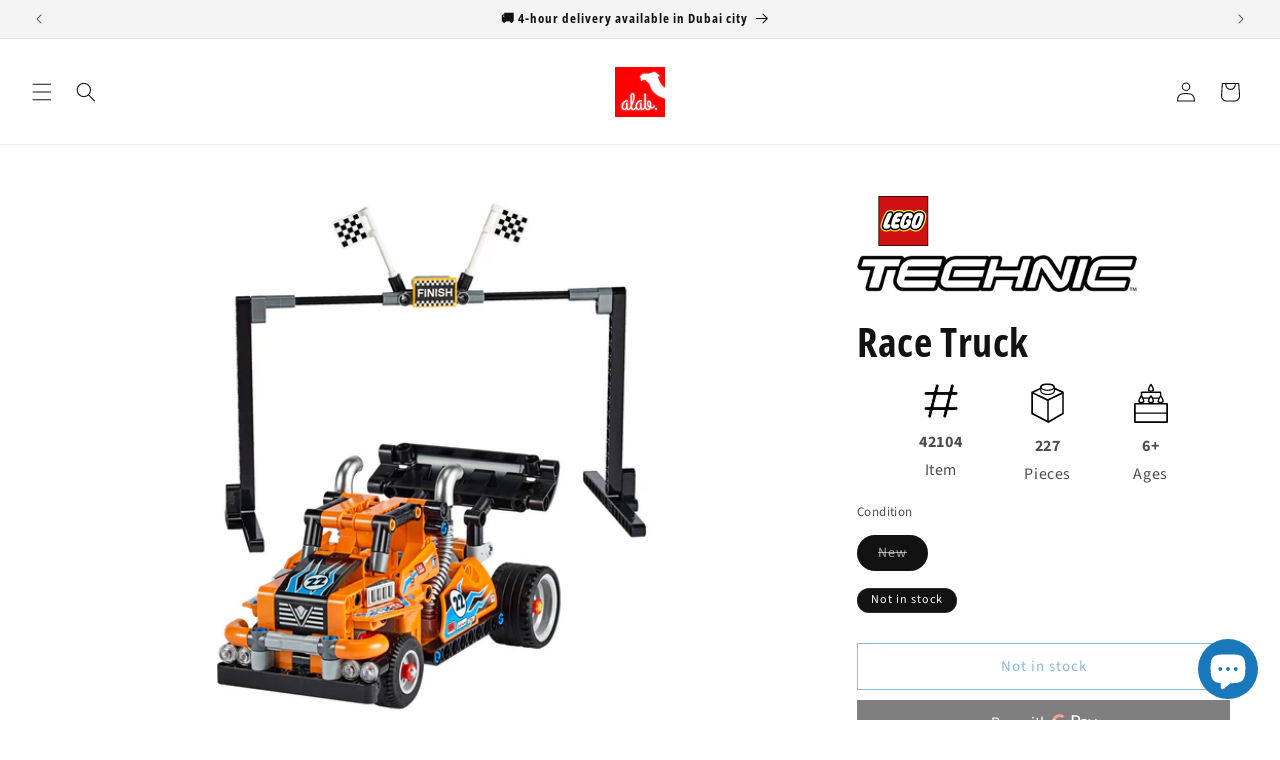

--- FILE ---
content_type: text/html; charset=utf-8
request_url: https://alab.toys/products/lego-42104-race-truck
body_size: 37444
content:
<!doctype html>
<html class="js" lang="en">
  <head>
    <meta charset="utf-8">
    <meta http-equiv="X-UA-Compatible" content="IE=edge">
    <meta name="viewport" content="width=device-width,initial-scale=1">
    <meta name="theme-color" content="">
    <link rel="canonical" href="https://alab.toys/products/lego-42104-race-truck"><link rel="icon" type="image/png" href="//alab.toys/cdn/shop/files/alab.toys_logo_1600x1600_0ab7eab9-389d-4255-a24b-f20500739324.png?crop=center&height=32&v=1688729021&width=32"><link rel="preconnect" href="https://fonts.shopifycdn.com" crossorigin><title>
      Race Truck 42104 | LEGO
 &ndash; alab.toys</title>

    
      <meta name="description" content="A fantastic model truck for kids who love action toys. Your little racing driver will enjoy building this LEGO® Technic™ (42104) Race Truck. And that’s just the start! Once built, pull back then watch the truck speed towards the finish line, recreating the thrills of a real race day. Awesome toy truck set for racing ad">
    

    

<meta property="og:site_name" content="alab.toys">
<meta property="og:url" content="https://alab.toys/products/lego-42104-race-truck">
<meta property="og:title" content="Race Truck 42104 | LEGO">
<meta property="og:type" content="product">
<meta property="og:description" content="A fantastic model truck for kids who love action toys. Your little racing driver will enjoy building this LEGO® Technic™ (42104) Race Truck. And that’s just the start! Once built, pull back then watch the truck speed towards the finish line, recreating the thrills of a real race day. Awesome toy truck set for racing ad"><meta property="og:image" content="http://alab.toys/cdn/shop/products/42104.jpg?v=1604497687">
  <meta property="og:image:secure_url" content="https://alab.toys/cdn/shop/products/42104.jpg?v=1604497687">
  <meta property="og:image:width" content="2399">
  <meta property="og:image:height" content="1800"><meta property="og:price:amount" content="159.00">
  <meta property="og:price:currency" content="AED"><meta name="twitter:card" content="summary_large_image">
<meta name="twitter:title" content="Race Truck 42104 | LEGO">
<meta name="twitter:description" content="A fantastic model truck for kids who love action toys. Your little racing driver will enjoy building this LEGO® Technic™ (42104) Race Truck. And that’s just the start! Once built, pull back then watch the truck speed towards the finish line, recreating the thrills of a real race day. Awesome toy truck set for racing ad">


    <script src="//alab.toys/cdn/shop/t/25/assets/constants.js?v=132983761750457495441765594225" defer="defer"></script>
    <script src="//alab.toys/cdn/shop/t/25/assets/pubsub.js?v=25310214064522200911765594226" defer="defer"></script>
    <script src="//alab.toys/cdn/shop/t/25/assets/global.js?v=7301445359237545521765594225" defer="defer"></script>
    <script src="//alab.toys/cdn/shop/t/25/assets/details-disclosure.js?v=13653116266235556501765594225" defer="defer"></script>
    <script src="//alab.toys/cdn/shop/t/25/assets/details-modal.js?v=25581673532751508451765594225" defer="defer"></script>
    <script src="//alab.toys/cdn/shop/t/25/assets/search-form.js?v=133129549252120666541765594226" defer="defer"></script><script>window.performance && window.performance.mark && window.performance.mark('shopify.content_for_header.start');</script><meta name="google-site-verification" content="XK9JaDPPfIO8oadrpI91XAxj1dqz2dFWhD9U5uin83g">
<meta id="shopify-digital-wallet" name="shopify-digital-wallet" content="/40416149667/digital_wallets/dialog">
<link rel="alternate" type="application/json+oembed" href="https://alab.toys/products/lego-42104-race-truck.oembed">
<script async="async" src="/checkouts/internal/preloads.js?locale=en-AE"></script>
<script id="shopify-features" type="application/json">{"accessToken":"60b3b14b6fccd920bb2759c763f5743d","betas":["rich-media-storefront-analytics"],"domain":"alab.toys","predictiveSearch":true,"shopId":40416149667,"locale":"en"}</script>
<script>var Shopify = Shopify || {};
Shopify.shop = "ananasllc.myshopify.com";
Shopify.locale = "en";
Shopify.currency = {"active":"AED","rate":"1.0"};
Shopify.country = "AE";
Shopify.theme = {"name":"alab.toys theme 3.12 - Dawn v15.4.1","id":157933699292,"schema_name":"Dawn","schema_version":"15.4.1","theme_store_id":887,"role":"main"};
Shopify.theme.handle = "null";
Shopify.theme.style = {"id":null,"handle":null};
Shopify.cdnHost = "alab.toys/cdn";
Shopify.routes = Shopify.routes || {};
Shopify.routes.root = "/";</script>
<script type="module">!function(o){(o.Shopify=o.Shopify||{}).modules=!0}(window);</script>
<script>!function(o){function n(){var o=[];function n(){o.push(Array.prototype.slice.apply(arguments))}return n.q=o,n}var t=o.Shopify=o.Shopify||{};t.loadFeatures=n(),t.autoloadFeatures=n()}(window);</script>
<script id="shop-js-analytics" type="application/json">{"pageType":"product"}</script>
<script defer="defer" async type="module" src="//alab.toys/cdn/shopifycloud/shop-js/modules/v2/client.init-shop-cart-sync_BT-GjEfc.en.esm.js"></script>
<script defer="defer" async type="module" src="//alab.toys/cdn/shopifycloud/shop-js/modules/v2/chunk.common_D58fp_Oc.esm.js"></script>
<script defer="defer" async type="module" src="//alab.toys/cdn/shopifycloud/shop-js/modules/v2/chunk.modal_xMitdFEc.esm.js"></script>
<script type="module">
  await import("//alab.toys/cdn/shopifycloud/shop-js/modules/v2/client.init-shop-cart-sync_BT-GjEfc.en.esm.js");
await import("//alab.toys/cdn/shopifycloud/shop-js/modules/v2/chunk.common_D58fp_Oc.esm.js");
await import("//alab.toys/cdn/shopifycloud/shop-js/modules/v2/chunk.modal_xMitdFEc.esm.js");

  window.Shopify.SignInWithShop?.initShopCartSync?.({"fedCMEnabled":true,"windoidEnabled":true});

</script>
<script id="__st">var __st={"a":40416149667,"offset":14400,"reqid":"db08011b-ff05-4b2c-99b2-8f9bebb9df33-1769168508","pageurl":"alab.toys\/products\/lego-42104-race-truck","u":"b09fe5095f2e","p":"product","rtyp":"product","rid":5826800025763};</script>
<script>window.ShopifyPaypalV4VisibilityTracking = true;</script>
<script id="captcha-bootstrap">!function(){'use strict';const t='contact',e='account',n='new_comment',o=[[t,t],['blogs',n],['comments',n],[t,'customer']],c=[[e,'customer_login'],[e,'guest_login'],[e,'recover_customer_password'],[e,'create_customer']],r=t=>t.map((([t,e])=>`form[action*='/${t}']:not([data-nocaptcha='true']) input[name='form_type'][value='${e}']`)).join(','),a=t=>()=>t?[...document.querySelectorAll(t)].map((t=>t.form)):[];function s(){const t=[...o],e=r(t);return a(e)}const i='password',u='form_key',d=['recaptcha-v3-token','g-recaptcha-response','h-captcha-response',i],f=()=>{try{return window.sessionStorage}catch{return}},m='__shopify_v',_=t=>t.elements[u];function p(t,e,n=!1){try{const o=window.sessionStorage,c=JSON.parse(o.getItem(e)),{data:r}=function(t){const{data:e,action:n}=t;return t[m]||n?{data:e,action:n}:{data:t,action:n}}(c);for(const[e,n]of Object.entries(r))t.elements[e]&&(t.elements[e].value=n);n&&o.removeItem(e)}catch(o){console.error('form repopulation failed',{error:o})}}const l='form_type',E='cptcha';function T(t){t.dataset[E]=!0}const w=window,h=w.document,L='Shopify',v='ce_forms',y='captcha';let A=!1;((t,e)=>{const n=(g='f06e6c50-85a8-45c8-87d0-21a2b65856fe',I='https://cdn.shopify.com/shopifycloud/storefront-forms-hcaptcha/ce_storefront_forms_captcha_hcaptcha.v1.5.2.iife.js',D={infoText:'Protected by hCaptcha',privacyText:'Privacy',termsText:'Terms'},(t,e,n)=>{const o=w[L][v],c=o.bindForm;if(c)return c(t,g,e,D).then(n);var r;o.q.push([[t,g,e,D],n]),r=I,A||(h.body.append(Object.assign(h.createElement('script'),{id:'captcha-provider',async:!0,src:r})),A=!0)});var g,I,D;w[L]=w[L]||{},w[L][v]=w[L][v]||{},w[L][v].q=[],w[L][y]=w[L][y]||{},w[L][y].protect=function(t,e){n(t,void 0,e),T(t)},Object.freeze(w[L][y]),function(t,e,n,w,h,L){const[v,y,A,g]=function(t,e,n){const i=e?o:[],u=t?c:[],d=[...i,...u],f=r(d),m=r(i),_=r(d.filter((([t,e])=>n.includes(e))));return[a(f),a(m),a(_),s()]}(w,h,L),I=t=>{const e=t.target;return e instanceof HTMLFormElement?e:e&&e.form},D=t=>v().includes(t);t.addEventListener('submit',(t=>{const e=I(t);if(!e)return;const n=D(e)&&!e.dataset.hcaptchaBound&&!e.dataset.recaptchaBound,o=_(e),c=g().includes(e)&&(!o||!o.value);(n||c)&&t.preventDefault(),c&&!n&&(function(t){try{if(!f())return;!function(t){const e=f();if(!e)return;const n=_(t);if(!n)return;const o=n.value;o&&e.removeItem(o)}(t);const e=Array.from(Array(32),(()=>Math.random().toString(36)[2])).join('');!function(t,e){_(t)||t.append(Object.assign(document.createElement('input'),{type:'hidden',name:u})),t.elements[u].value=e}(t,e),function(t,e){const n=f();if(!n)return;const o=[...t.querySelectorAll(`input[type='${i}']`)].map((({name:t})=>t)),c=[...d,...o],r={};for(const[a,s]of new FormData(t).entries())c.includes(a)||(r[a]=s);n.setItem(e,JSON.stringify({[m]:1,action:t.action,data:r}))}(t,e)}catch(e){console.error('failed to persist form',e)}}(e),e.submit())}));const S=(t,e)=>{t&&!t.dataset[E]&&(n(t,e.some((e=>e===t))),T(t))};for(const o of['focusin','change'])t.addEventListener(o,(t=>{const e=I(t);D(e)&&S(e,y())}));const B=e.get('form_key'),M=e.get(l),P=B&&M;t.addEventListener('DOMContentLoaded',(()=>{const t=y();if(P)for(const e of t)e.elements[l].value===M&&p(e,B);[...new Set([...A(),...v().filter((t=>'true'===t.dataset.shopifyCaptcha))])].forEach((e=>S(e,t)))}))}(h,new URLSearchParams(w.location.search),n,t,e,['guest_login'])})(!0,!0)}();</script>
<script integrity="sha256-4kQ18oKyAcykRKYeNunJcIwy7WH5gtpwJnB7kiuLZ1E=" data-source-attribution="shopify.loadfeatures" defer="defer" src="//alab.toys/cdn/shopifycloud/storefront/assets/storefront/load_feature-a0a9edcb.js" crossorigin="anonymous"></script>
<script data-source-attribution="shopify.dynamic_checkout.dynamic.init">var Shopify=Shopify||{};Shopify.PaymentButton=Shopify.PaymentButton||{isStorefrontPortableWallets:!0,init:function(){window.Shopify.PaymentButton.init=function(){};var t=document.createElement("script");t.src="https://alab.toys/cdn/shopifycloud/portable-wallets/latest/portable-wallets.en.js",t.type="module",document.head.appendChild(t)}};
</script>
<script data-source-attribution="shopify.dynamic_checkout.buyer_consent">
  function portableWalletsHideBuyerConsent(e){var t=document.getElementById("shopify-buyer-consent"),n=document.getElementById("shopify-subscription-policy-button");t&&n&&(t.classList.add("hidden"),t.setAttribute("aria-hidden","true"),n.removeEventListener("click",e))}function portableWalletsShowBuyerConsent(e){var t=document.getElementById("shopify-buyer-consent"),n=document.getElementById("shopify-subscription-policy-button");t&&n&&(t.classList.remove("hidden"),t.removeAttribute("aria-hidden"),n.addEventListener("click",e))}window.Shopify?.PaymentButton&&(window.Shopify.PaymentButton.hideBuyerConsent=portableWalletsHideBuyerConsent,window.Shopify.PaymentButton.showBuyerConsent=portableWalletsShowBuyerConsent);
</script>
<script>
  function portableWalletsCleanup(e){e&&e.src&&console.error("Failed to load portable wallets script "+e.src);var t=document.querySelectorAll("shopify-accelerated-checkout .shopify-payment-button__skeleton, shopify-accelerated-checkout-cart .wallet-cart-button__skeleton"),e=document.getElementById("shopify-buyer-consent");for(let e=0;e<t.length;e++)t[e].remove();e&&e.remove()}function portableWalletsNotLoadedAsModule(e){e instanceof ErrorEvent&&"string"==typeof e.message&&e.message.includes("import.meta")&&"string"==typeof e.filename&&e.filename.includes("portable-wallets")&&(window.removeEventListener("error",portableWalletsNotLoadedAsModule),window.Shopify.PaymentButton.failedToLoad=e,"loading"===document.readyState?document.addEventListener("DOMContentLoaded",window.Shopify.PaymentButton.init):window.Shopify.PaymentButton.init())}window.addEventListener("error",portableWalletsNotLoadedAsModule);
</script>

<script type="module" src="https://alab.toys/cdn/shopifycloud/portable-wallets/latest/portable-wallets.en.js" onError="portableWalletsCleanup(this)" crossorigin="anonymous"></script>
<script nomodule>
  document.addEventListener("DOMContentLoaded", portableWalletsCleanup);
</script>

<link id="shopify-accelerated-checkout-styles" rel="stylesheet" media="screen" href="https://alab.toys/cdn/shopifycloud/portable-wallets/latest/accelerated-checkout-backwards-compat.css" crossorigin="anonymous">
<style id="shopify-accelerated-checkout-cart">
        #shopify-buyer-consent {
  margin-top: 1em;
  display: inline-block;
  width: 100%;
}

#shopify-buyer-consent.hidden {
  display: none;
}

#shopify-subscription-policy-button {
  background: none;
  border: none;
  padding: 0;
  text-decoration: underline;
  font-size: inherit;
  cursor: pointer;
}

#shopify-subscription-policy-button::before {
  box-shadow: none;
}

      </style>
<script id="sections-script" data-sections="header" defer="defer" src="//alab.toys/cdn/shop/t/25/compiled_assets/scripts.js?v=14623"></script>
<script>window.performance && window.performance.mark && window.performance.mark('shopify.content_for_header.end');</script>


    <style data-shopify>
      @font-face {
  font-family: "Source Sans Pro";
  font-weight: 400;
  font-style: normal;
  font-display: swap;
  src: url("//alab.toys/cdn/fonts/source_sans_pro/sourcesanspro_n4.50ae3e156aed9a794db7e94c4d00984c7b66616c.woff2") format("woff2"),
       url("//alab.toys/cdn/fonts/source_sans_pro/sourcesanspro_n4.d1662e048bd96ae7123e46600ff9744c0d84502d.woff") format("woff");
}

      @font-face {
  font-family: "Source Sans Pro";
  font-weight: 700;
  font-style: normal;
  font-display: swap;
  src: url("//alab.toys/cdn/fonts/source_sans_pro/sourcesanspro_n7.41cbad1715ffa6489ec3aab1c16fda6d5bdf2235.woff2") format("woff2"),
       url("//alab.toys/cdn/fonts/source_sans_pro/sourcesanspro_n7.01173495588557d2be0eb2bb2ecdf8e4f01cf917.woff") format("woff");
}

      @font-face {
  font-family: "Source Sans Pro";
  font-weight: 400;
  font-style: italic;
  font-display: swap;
  src: url("//alab.toys/cdn/fonts/source_sans_pro/sourcesanspro_i4.130f29b9baa0095b80aea9236ca9ef6ab0069c67.woff2") format("woff2"),
       url("//alab.toys/cdn/fonts/source_sans_pro/sourcesanspro_i4.6146c8c8ae7b8853ccbbc8b859fcf805016ee743.woff") format("woff");
}

      @font-face {
  font-family: "Source Sans Pro";
  font-weight: 700;
  font-style: italic;
  font-display: swap;
  src: url("//alab.toys/cdn/fonts/source_sans_pro/sourcesanspro_i7.98bb15b3a23880a6e1d86ade6dbb197526ff768d.woff2") format("woff2"),
       url("//alab.toys/cdn/fonts/source_sans_pro/sourcesanspro_i7.6274cea5e22a575d33653322a4399caadffb1338.woff") format("woff");
}

      @font-face {
  font-family: "Open Sans Condensed";
  font-weight: 700;
  font-style: normal;
  font-display: swap;
  src: url("//alab.toys/cdn/fonts/open_sans_condensed/opensanscondensed_n7.540ad984d87539ff9a03e07d9527f1ec85e214bc.woff2") format("woff2"),
       url("//alab.toys/cdn/fonts/open_sans_condensed/opensanscondensed_n7.0ccd6ca2773ce782c7c735ca14a677a02c206a2e.woff") format("woff");
}


      
        :root,
        .color-background-1 {
          --color-background: 255,255,255;
        
          --gradient-background: #ffffff;
        

        

        --color-foreground: 18,18,18;
        --color-background-contrast: 191,191,191;
        --color-shadow: 18,18,18;
        --color-button: 24,120,185;
        --color-button-text: 255,255,255;
        --color-secondary-button: 255,255,255;
        --color-secondary-button-text: 24,120,185;
        --color-link: 24,120,185;
        --color-badge-foreground: 18,18,18;
        --color-badge-background: 255,255,255;
        --color-badge-border: 18,18,18;
        --payment-terms-background-color: rgb(255 255 255);
      }
      
        
        .color-background-2 {
          --color-background: 243,243,243;
        
          --gradient-background: #f3f3f3;
        

        

        --color-foreground: 18,18,18;
        --color-background-contrast: 179,179,179;
        --color-shadow: 18,18,18;
        --color-button: 18,18,18;
        --color-button-text: 243,243,243;
        --color-secondary-button: 243,243,243;
        --color-secondary-button-text: 18,18,18;
        --color-link: 18,18,18;
        --color-badge-foreground: 18,18,18;
        --color-badge-background: 243,243,243;
        --color-badge-border: 18,18,18;
        --payment-terms-background-color: rgb(243 243 243);
      }
      
        
        .color-inverse {
          --color-background: 18,18,18;
        
          --gradient-background: #121212;
        

        

        --color-foreground: 255,255,255;
        --color-background-contrast: 146,146,146;
        --color-shadow: 18,18,18;
        --color-button: 255,255,255;
        --color-button-text: 18,18,18;
        --color-secondary-button: 18,18,18;
        --color-secondary-button-text: 255,255,255;
        --color-link: 255,255,255;
        --color-badge-foreground: 255,255,255;
        --color-badge-background: 18,18,18;
        --color-badge-border: 255,255,255;
        --payment-terms-background-color: rgb(18 18 18);
      }
      
        
        .color-accent-1 {
          --color-background: 24,120,185;
        
          --gradient-background: #1878b9;
        

        

        --color-foreground: 255,255,255;
        --color-background-contrast: 9,47,72;
        --color-shadow: 18,18,18;
        --color-button: 255,255,255;
        --color-button-text: 24,120,185;
        --color-secondary-button: 24,120,185;
        --color-secondary-button-text: 255,255,255;
        --color-link: 255,255,255;
        --color-badge-foreground: 255,255,255;
        --color-badge-background: 24,120,185;
        --color-badge-border: 255,255,255;
        --payment-terms-background-color: rgb(24 120 185);
      }
      
        
        .color-accent-2 {
          --color-background: 255,0,0;
        
          --gradient-background: #ff0000;
        

        

        --color-foreground: 255,255,255;
        --color-background-contrast: 128,0,0;
        --color-shadow: 18,18,18;
        --color-button: 255,255,255;
        --color-button-text: 255,0,0;
        --color-secondary-button: 255,0,0;
        --color-secondary-button-text: 255,255,255;
        --color-link: 255,255,255;
        --color-badge-foreground: 255,255,255;
        --color-badge-background: 255,0,0;
        --color-badge-border: 255,255,255;
        --payment-terms-background-color: rgb(255 0 0);
      }
      

      body, .color-background-1, .color-background-2, .color-inverse, .color-accent-1, .color-accent-2 {
        color: rgba(var(--color-foreground), 0.75);
        background-color: rgb(var(--color-background));
      }

      :root {
        --font-body-family: "Source Sans Pro", sans-serif;
        --font-body-style: normal;
        --font-body-weight: 400;
        --font-body-weight-bold: 700;

        --font-heading-family: "Open Sans Condensed", sans-serif;
        --font-heading-style: normal;
        --font-heading-weight: 700;

        --font-body-scale: 1.0;
        --font-heading-scale: 1.0;

        --media-padding: px;
        --media-border-opacity: 0.05;
        --media-border-width: 0px;
        --media-radius: 0px;
        --media-shadow-opacity: 0.0;
        --media-shadow-horizontal-offset: 0px;
        --media-shadow-vertical-offset: 0px;
        --media-shadow-blur-radius: 0px;
        --media-shadow-visible: 0;

        --page-width: 160rem;
        --page-width-margin: 0rem;

        --product-card-image-padding: 0.0rem;
        --product-card-corner-radius: 0.0rem;
        --product-card-text-alignment: left;
        --product-card-border-width: 0.0rem;
        --product-card-border-opacity: 0.0;
        --product-card-shadow-opacity: 0.1;
        --product-card-shadow-visible: 1;
        --product-card-shadow-horizontal-offset: 0.0rem;
        --product-card-shadow-vertical-offset: 0.0rem;
        --product-card-shadow-blur-radius: 0.0rem;

        --collection-card-image-padding: 0.0rem;
        --collection-card-corner-radius: 0.0rem;
        --collection-card-text-alignment: left;
        --collection-card-border-width: 0.0rem;
        --collection-card-border-opacity: 0.0;
        --collection-card-shadow-opacity: 0.1;
        --collection-card-shadow-visible: 1;
        --collection-card-shadow-horizontal-offset: 0.0rem;
        --collection-card-shadow-vertical-offset: 0.0rem;
        --collection-card-shadow-blur-radius: 0.0rem;

        --blog-card-image-padding: 0.0rem;
        --blog-card-corner-radius: 0.0rem;
        --blog-card-text-alignment: left;
        --blog-card-border-width: 0.0rem;
        --blog-card-border-opacity: 0.0;
        --blog-card-shadow-opacity: 0.1;
        --blog-card-shadow-visible: 1;
        --blog-card-shadow-horizontal-offset: 0.0rem;
        --blog-card-shadow-vertical-offset: 0.0rem;
        --blog-card-shadow-blur-radius: 0.0rem;

        --badge-corner-radius: 4.0rem;

        --popup-border-width: 1px;
        --popup-border-opacity: 0.1;
        --popup-corner-radius: 0px;
        --popup-shadow-opacity: 0.0;
        --popup-shadow-horizontal-offset: 0px;
        --popup-shadow-vertical-offset: 0px;
        --popup-shadow-blur-radius: 0px;

        --drawer-border-width: 1px;
        --drawer-border-opacity: 0.1;
        --drawer-shadow-opacity: 0.0;
        --drawer-shadow-horizontal-offset: 0px;
        --drawer-shadow-vertical-offset: 0px;
        --drawer-shadow-blur-radius: 0px;

        --spacing-sections-desktop: 0px;
        --spacing-sections-mobile: 0px;

        --grid-desktop-vertical-spacing: 8px;
        --grid-desktop-horizontal-spacing: 8px;
        --grid-mobile-vertical-spacing: 4px;
        --grid-mobile-horizontal-spacing: 4px;

        --text-boxes-border-opacity: 0.0;
        --text-boxes-border-width: 0px;
        --text-boxes-radius: 0px;
        --text-boxes-shadow-opacity: 0.0;
        --text-boxes-shadow-visible: 0;
        --text-boxes-shadow-horizontal-offset: 0px;
        --text-boxes-shadow-vertical-offset: 0px;
        --text-boxes-shadow-blur-radius: 0px;

        --buttons-radius: 0px;
        --buttons-radius-outset: 0px;
        --buttons-border-width: 1px;
        --buttons-border-opacity: 1.0;
        --buttons-shadow-opacity: 0.0;
        --buttons-shadow-visible: 0;
        --buttons-shadow-horizontal-offset: 0px;
        --buttons-shadow-vertical-offset: 0px;
        --buttons-shadow-blur-radius: 0px;
        --buttons-border-offset: 0px;

        --inputs-radius: 0px;
        --inputs-border-width: 1px;
        --inputs-border-opacity: 0.55;
        --inputs-shadow-opacity: 0.0;
        --inputs-shadow-horizontal-offset: 0px;
        --inputs-margin-offset: 0px;
        --inputs-shadow-vertical-offset: 0px;
        --inputs-shadow-blur-radius: 0px;
        --inputs-radius-outset: 0px;

        --variant-pills-radius: 40px;
        --variant-pills-border-width: 1px;
        --variant-pills-border-opacity: 0.55;
        --variant-pills-shadow-opacity: 0.0;
        --variant-pills-shadow-horizontal-offset: 0px;
        --variant-pills-shadow-vertical-offset: 0px;
        --variant-pills-shadow-blur-radius: 0px;
      }

      *,
      *::before,
      *::after {
        box-sizing: inherit;
      }

      html {
        box-sizing: border-box;
        font-size: calc(var(--font-body-scale) * 62.5%);
        height: 100%;
      }

      body {
        display: grid;
        grid-template-rows: auto auto 1fr auto;
        grid-template-columns: 100%;
        min-height: 100%;
        margin: 0;
        font-size: 1.5rem;
        letter-spacing: 0.06rem;
        line-height: calc(1 + 0.8 / var(--font-body-scale));
        font-family: var(--font-body-family);
        font-style: var(--font-body-style);
        font-weight: var(--font-body-weight);
      }

      @media screen and (min-width: 750px) {
        body {
          font-size: 1.6rem;
        }
      }
    </style>

    <link href="//alab.toys/cdn/shop/t/25/assets/base.css?v=159841507637079171801765594224" rel="stylesheet" type="text/css" media="all" />
    <link rel="stylesheet" href="//alab.toys/cdn/shop/t/25/assets/component-cart-items.css?v=13033300910818915211765594224" media="print" onload="this.media='all'">
      <link rel="preload" as="font" href="//alab.toys/cdn/fonts/source_sans_pro/sourcesanspro_n4.50ae3e156aed9a794db7e94c4d00984c7b66616c.woff2" type="font/woff2" crossorigin>
      

      <link rel="preload" as="font" href="//alab.toys/cdn/fonts/open_sans_condensed/opensanscondensed_n7.540ad984d87539ff9a03e07d9527f1ec85e214bc.woff2" type="font/woff2" crossorigin>
      
<link
        rel="stylesheet"
        href="//alab.toys/cdn/shop/t/25/assets/component-predictive-search.css?v=118923337488134913561765594225"
        media="print"
        onload="this.media='all'"
      ><script>
      if (Shopify.designMode) {
        document.documentElement.classList.add('shopify-design-mode');
      }
    </script>
  <script src="https://cdn.shopify.com/extensions/019bea78-029a-7567-8e3c-a4fa481f17da/shopify-cli-154/assets/reputon-google-carousel-widget.js" type="text/javascript" defer="defer"></script>
<script src="https://cdn.shopify.com/extensions/e8878072-2f6b-4e89-8082-94b04320908d/inbox-1254/assets/inbox-chat-loader.js" type="text/javascript" defer="defer"></script>
<link href="https://monorail-edge.shopifysvc.com" rel="dns-prefetch">
<script>(function(){if ("sendBeacon" in navigator && "performance" in window) {try {var session_token_from_headers = performance.getEntriesByType('navigation')[0].serverTiming.find(x => x.name == '_s').description;} catch {var session_token_from_headers = undefined;}var session_cookie_matches = document.cookie.match(/_shopify_s=([^;]*)/);var session_token_from_cookie = session_cookie_matches && session_cookie_matches.length === 2 ? session_cookie_matches[1] : "";var session_token = session_token_from_headers || session_token_from_cookie || "";function handle_abandonment_event(e) {var entries = performance.getEntries().filter(function(entry) {return /monorail-edge.shopifysvc.com/.test(entry.name);});if (!window.abandonment_tracked && entries.length === 0) {window.abandonment_tracked = true;var currentMs = Date.now();var navigation_start = performance.timing.navigationStart;var payload = {shop_id: 40416149667,url: window.location.href,navigation_start,duration: currentMs - navigation_start,session_token,page_type: "product"};window.navigator.sendBeacon("https://monorail-edge.shopifysvc.com/v1/produce", JSON.stringify({schema_id: "online_store_buyer_site_abandonment/1.1",payload: payload,metadata: {event_created_at_ms: currentMs,event_sent_at_ms: currentMs}}));}}window.addEventListener('pagehide', handle_abandonment_event);}}());</script>
<script id="web-pixels-manager-setup">(function e(e,d,r,n,o){if(void 0===o&&(o={}),!Boolean(null===(a=null===(i=window.Shopify)||void 0===i?void 0:i.analytics)||void 0===a?void 0:a.replayQueue)){var i,a;window.Shopify=window.Shopify||{};var t=window.Shopify;t.analytics=t.analytics||{};var s=t.analytics;s.replayQueue=[],s.publish=function(e,d,r){return s.replayQueue.push([e,d,r]),!0};try{self.performance.mark("wpm:start")}catch(e){}var l=function(){var e={modern:/Edge?\/(1{2}[4-9]|1[2-9]\d|[2-9]\d{2}|\d{4,})\.\d+(\.\d+|)|Firefox\/(1{2}[4-9]|1[2-9]\d|[2-9]\d{2}|\d{4,})\.\d+(\.\d+|)|Chrom(ium|e)\/(9{2}|\d{3,})\.\d+(\.\d+|)|(Maci|X1{2}).+ Version\/(15\.\d+|(1[6-9]|[2-9]\d|\d{3,})\.\d+)([,.]\d+|)( \(\w+\)|)( Mobile\/\w+|) Safari\/|Chrome.+OPR\/(9{2}|\d{3,})\.\d+\.\d+|(CPU[ +]OS|iPhone[ +]OS|CPU[ +]iPhone|CPU IPhone OS|CPU iPad OS)[ +]+(15[._]\d+|(1[6-9]|[2-9]\d|\d{3,})[._]\d+)([._]\d+|)|Android:?[ /-](13[3-9]|1[4-9]\d|[2-9]\d{2}|\d{4,})(\.\d+|)(\.\d+|)|Android.+Firefox\/(13[5-9]|1[4-9]\d|[2-9]\d{2}|\d{4,})\.\d+(\.\d+|)|Android.+Chrom(ium|e)\/(13[3-9]|1[4-9]\d|[2-9]\d{2}|\d{4,})\.\d+(\.\d+|)|SamsungBrowser\/([2-9]\d|\d{3,})\.\d+/,legacy:/Edge?\/(1[6-9]|[2-9]\d|\d{3,})\.\d+(\.\d+|)|Firefox\/(5[4-9]|[6-9]\d|\d{3,})\.\d+(\.\d+|)|Chrom(ium|e)\/(5[1-9]|[6-9]\d|\d{3,})\.\d+(\.\d+|)([\d.]+$|.*Safari\/(?![\d.]+ Edge\/[\d.]+$))|(Maci|X1{2}).+ Version\/(10\.\d+|(1[1-9]|[2-9]\d|\d{3,})\.\d+)([,.]\d+|)( \(\w+\)|)( Mobile\/\w+|) Safari\/|Chrome.+OPR\/(3[89]|[4-9]\d|\d{3,})\.\d+\.\d+|(CPU[ +]OS|iPhone[ +]OS|CPU[ +]iPhone|CPU IPhone OS|CPU iPad OS)[ +]+(10[._]\d+|(1[1-9]|[2-9]\d|\d{3,})[._]\d+)([._]\d+|)|Android:?[ /-](13[3-9]|1[4-9]\d|[2-9]\d{2}|\d{4,})(\.\d+|)(\.\d+|)|Mobile Safari.+OPR\/([89]\d|\d{3,})\.\d+\.\d+|Android.+Firefox\/(13[5-9]|1[4-9]\d|[2-9]\d{2}|\d{4,})\.\d+(\.\d+|)|Android.+Chrom(ium|e)\/(13[3-9]|1[4-9]\d|[2-9]\d{2}|\d{4,})\.\d+(\.\d+|)|Android.+(UC? ?Browser|UCWEB|U3)[ /]?(15\.([5-9]|\d{2,})|(1[6-9]|[2-9]\d|\d{3,})\.\d+)\.\d+|SamsungBrowser\/(5\.\d+|([6-9]|\d{2,})\.\d+)|Android.+MQ{2}Browser\/(14(\.(9|\d{2,})|)|(1[5-9]|[2-9]\d|\d{3,})(\.\d+|))(\.\d+|)|K[Aa][Ii]OS\/(3\.\d+|([4-9]|\d{2,})\.\d+)(\.\d+|)/},d=e.modern,r=e.legacy,n=navigator.userAgent;return n.match(d)?"modern":n.match(r)?"legacy":"unknown"}(),u="modern"===l?"modern":"legacy",c=(null!=n?n:{modern:"",legacy:""})[u],f=function(e){return[e.baseUrl,"/wpm","/b",e.hashVersion,"modern"===e.buildTarget?"m":"l",".js"].join("")}({baseUrl:d,hashVersion:r,buildTarget:u}),m=function(e){var d=e.version,r=e.bundleTarget,n=e.surface,o=e.pageUrl,i=e.monorailEndpoint;return{emit:function(e){var a=e.status,t=e.errorMsg,s=(new Date).getTime(),l=JSON.stringify({metadata:{event_sent_at_ms:s},events:[{schema_id:"web_pixels_manager_load/3.1",payload:{version:d,bundle_target:r,page_url:o,status:a,surface:n,error_msg:t},metadata:{event_created_at_ms:s}}]});if(!i)return console&&console.warn&&console.warn("[Web Pixels Manager] No Monorail endpoint provided, skipping logging."),!1;try{return self.navigator.sendBeacon.bind(self.navigator)(i,l)}catch(e){}var u=new XMLHttpRequest;try{return u.open("POST",i,!0),u.setRequestHeader("Content-Type","text/plain"),u.send(l),!0}catch(e){return console&&console.warn&&console.warn("[Web Pixels Manager] Got an unhandled error while logging to Monorail."),!1}}}}({version:r,bundleTarget:l,surface:e.surface,pageUrl:self.location.href,monorailEndpoint:e.monorailEndpoint});try{o.browserTarget=l,function(e){var d=e.src,r=e.async,n=void 0===r||r,o=e.onload,i=e.onerror,a=e.sri,t=e.scriptDataAttributes,s=void 0===t?{}:t,l=document.createElement("script"),u=document.querySelector("head"),c=document.querySelector("body");if(l.async=n,l.src=d,a&&(l.integrity=a,l.crossOrigin="anonymous"),s)for(var f in s)if(Object.prototype.hasOwnProperty.call(s,f))try{l.dataset[f]=s[f]}catch(e){}if(o&&l.addEventListener("load",o),i&&l.addEventListener("error",i),u)u.appendChild(l);else{if(!c)throw new Error("Did not find a head or body element to append the script");c.appendChild(l)}}({src:f,async:!0,onload:function(){if(!function(){var e,d;return Boolean(null===(d=null===(e=window.Shopify)||void 0===e?void 0:e.analytics)||void 0===d?void 0:d.initialized)}()){var d=window.webPixelsManager.init(e)||void 0;if(d){var r=window.Shopify.analytics;r.replayQueue.forEach((function(e){var r=e[0],n=e[1],o=e[2];d.publishCustomEvent(r,n,o)})),r.replayQueue=[],r.publish=d.publishCustomEvent,r.visitor=d.visitor,r.initialized=!0}}},onerror:function(){return m.emit({status:"failed",errorMsg:"".concat(f," has failed to load")})},sri:function(e){var d=/^sha384-[A-Za-z0-9+/=]+$/;return"string"==typeof e&&d.test(e)}(c)?c:"",scriptDataAttributes:o}),m.emit({status:"loading"})}catch(e){m.emit({status:"failed",errorMsg:(null==e?void 0:e.message)||"Unknown error"})}}})({shopId: 40416149667,storefrontBaseUrl: "https://alab.toys",extensionsBaseUrl: "https://extensions.shopifycdn.com/cdn/shopifycloud/web-pixels-manager",monorailEndpoint: "https://monorail-edge.shopifysvc.com/unstable/produce_batch",surface: "storefront-renderer",enabledBetaFlags: ["2dca8a86"],webPixelsConfigList: [{"id":"491225308","configuration":"{\"config\":\"{\\\"pixel_id\\\":\\\"G-1SYV0BVW7S\\\",\\\"target_country\\\":\\\"AE\\\",\\\"gtag_events\\\":[{\\\"type\\\":\\\"begin_checkout\\\",\\\"action_label\\\":[\\\"G-1SYV0BVW7S\\\",\\\"AW-622212363\\\/DoYhCMaAhNwBEIvq2KgC\\\"]},{\\\"type\\\":\\\"search\\\",\\\"action_label\\\":[\\\"G-1SYV0BVW7S\\\",\\\"AW-622212363\\\/4QrGCMmAhNwBEIvq2KgC\\\"]},{\\\"type\\\":\\\"view_item\\\",\\\"action_label\\\":[\\\"G-1SYV0BVW7S\\\",\\\"AW-622212363\\\/2o34CJ7_g9wBEIvq2KgC\\\",\\\"MC-E4S9B02E4T\\\"]},{\\\"type\\\":\\\"purchase\\\",\\\"action_label\\\":[\\\"G-1SYV0BVW7S\\\",\\\"AW-622212363\\\/W1srCJv_g9wBEIvq2KgC\\\",\\\"MC-E4S9B02E4T\\\"]},{\\\"type\\\":\\\"page_view\\\",\\\"action_label\\\":[\\\"G-1SYV0BVW7S\\\",\\\"AW-622212363\\\/5lToCJj_g9wBEIvq2KgC\\\",\\\"MC-E4S9B02E4T\\\"]},{\\\"type\\\":\\\"add_payment_info\\\",\\\"action_label\\\":[\\\"G-1SYV0BVW7S\\\",\\\"AW-622212363\\\/H4UeCMyAhNwBEIvq2KgC\\\"]},{\\\"type\\\":\\\"add_to_cart\\\",\\\"action_label\\\":[\\\"G-1SYV0BVW7S\\\",\\\"AW-622212363\\\/teg5CJmAhNwBEIvq2KgC\\\"]}],\\\"enable_monitoring_mode\\\":false}\"}","eventPayloadVersion":"v1","runtimeContext":"OPEN","scriptVersion":"b2a88bafab3e21179ed38636efcd8a93","type":"APP","apiClientId":1780363,"privacyPurposes":[],"dataSharingAdjustments":{"protectedCustomerApprovalScopes":["read_customer_address","read_customer_email","read_customer_name","read_customer_personal_data","read_customer_phone"]}},{"id":"222789852","configuration":"{\"pixel_id\":\"383171506050783\",\"pixel_type\":\"facebook_pixel\",\"metaapp_system_user_token\":\"-\"}","eventPayloadVersion":"v1","runtimeContext":"OPEN","scriptVersion":"ca16bc87fe92b6042fbaa3acc2fbdaa6","type":"APP","apiClientId":2329312,"privacyPurposes":["ANALYTICS","MARKETING","SALE_OF_DATA"],"dataSharingAdjustments":{"protectedCustomerApprovalScopes":["read_customer_address","read_customer_email","read_customer_name","read_customer_personal_data","read_customer_phone"]}},{"id":"shopify-app-pixel","configuration":"{}","eventPayloadVersion":"v1","runtimeContext":"STRICT","scriptVersion":"0450","apiClientId":"shopify-pixel","type":"APP","privacyPurposes":["ANALYTICS","MARKETING"]},{"id":"shopify-custom-pixel","eventPayloadVersion":"v1","runtimeContext":"LAX","scriptVersion":"0450","apiClientId":"shopify-pixel","type":"CUSTOM","privacyPurposes":["ANALYTICS","MARKETING"]}],isMerchantRequest: false,initData: {"shop":{"name":"alab.toys","paymentSettings":{"currencyCode":"AED"},"myshopifyDomain":"ananasllc.myshopify.com","countryCode":"AE","storefrontUrl":"https:\/\/alab.toys"},"customer":null,"cart":null,"checkout":null,"productVariants":[{"price":{"amount":159.0,"currencyCode":"AED"},"product":{"title":"Race Truck","vendor":"LEGO","id":"5826800025763","untranslatedTitle":"Race Truck","url":"\/products\/lego-42104-race-truck","type":"Set"},"id":"36871969374371","image":{"src":"\/\/alab.toys\/cdn\/shop\/products\/42104.jpg?v=1604497687"},"sku":"42104","title":"New","untranslatedTitle":"New"}],"purchasingCompany":null},},"https://alab.toys/cdn","fcfee988w5aeb613cpc8e4bc33m6693e112",{"modern":"","legacy":""},{"shopId":"40416149667","storefrontBaseUrl":"https:\/\/alab.toys","extensionBaseUrl":"https:\/\/extensions.shopifycdn.com\/cdn\/shopifycloud\/web-pixels-manager","surface":"storefront-renderer","enabledBetaFlags":"[\"2dca8a86\"]","isMerchantRequest":"false","hashVersion":"fcfee988w5aeb613cpc8e4bc33m6693e112","publish":"custom","events":"[[\"page_viewed\",{}],[\"product_viewed\",{\"productVariant\":{\"price\":{\"amount\":159.0,\"currencyCode\":\"AED\"},\"product\":{\"title\":\"Race Truck\",\"vendor\":\"LEGO\",\"id\":\"5826800025763\",\"untranslatedTitle\":\"Race Truck\",\"url\":\"\/products\/lego-42104-race-truck\",\"type\":\"Set\"},\"id\":\"36871969374371\",\"image\":{\"src\":\"\/\/alab.toys\/cdn\/shop\/products\/42104.jpg?v=1604497687\"},\"sku\":\"42104\",\"title\":\"New\",\"untranslatedTitle\":\"New\"}}]]"});</script><script>
  window.ShopifyAnalytics = window.ShopifyAnalytics || {};
  window.ShopifyAnalytics.meta = window.ShopifyAnalytics.meta || {};
  window.ShopifyAnalytics.meta.currency = 'AED';
  var meta = {"product":{"id":5826800025763,"gid":"gid:\/\/shopify\/Product\/5826800025763","vendor":"LEGO","type":"Set","handle":"lego-42104-race-truck","variants":[{"id":36871969374371,"price":15900,"name":"Race Truck - New","public_title":"New","sku":"42104"}],"remote":false},"page":{"pageType":"product","resourceType":"product","resourceId":5826800025763,"requestId":"db08011b-ff05-4b2c-99b2-8f9bebb9df33-1769168508"}};
  for (var attr in meta) {
    window.ShopifyAnalytics.meta[attr] = meta[attr];
  }
</script>
<script class="analytics">
  (function () {
    var customDocumentWrite = function(content) {
      var jquery = null;

      if (window.jQuery) {
        jquery = window.jQuery;
      } else if (window.Checkout && window.Checkout.$) {
        jquery = window.Checkout.$;
      }

      if (jquery) {
        jquery('body').append(content);
      }
    };

    var hasLoggedConversion = function(token) {
      if (token) {
        return document.cookie.indexOf('loggedConversion=' + token) !== -1;
      }
      return false;
    }

    var setCookieIfConversion = function(token) {
      if (token) {
        var twoMonthsFromNow = new Date(Date.now());
        twoMonthsFromNow.setMonth(twoMonthsFromNow.getMonth() + 2);

        document.cookie = 'loggedConversion=' + token + '; expires=' + twoMonthsFromNow;
      }
    }

    var trekkie = window.ShopifyAnalytics.lib = window.trekkie = window.trekkie || [];
    if (trekkie.integrations) {
      return;
    }
    trekkie.methods = [
      'identify',
      'page',
      'ready',
      'track',
      'trackForm',
      'trackLink'
    ];
    trekkie.factory = function(method) {
      return function() {
        var args = Array.prototype.slice.call(arguments);
        args.unshift(method);
        trekkie.push(args);
        return trekkie;
      };
    };
    for (var i = 0; i < trekkie.methods.length; i++) {
      var key = trekkie.methods[i];
      trekkie[key] = trekkie.factory(key);
    }
    trekkie.load = function(config) {
      trekkie.config = config || {};
      trekkie.config.initialDocumentCookie = document.cookie;
      var first = document.getElementsByTagName('script')[0];
      var script = document.createElement('script');
      script.type = 'text/javascript';
      script.onerror = function(e) {
        var scriptFallback = document.createElement('script');
        scriptFallback.type = 'text/javascript';
        scriptFallback.onerror = function(error) {
                var Monorail = {
      produce: function produce(monorailDomain, schemaId, payload) {
        var currentMs = new Date().getTime();
        var event = {
          schema_id: schemaId,
          payload: payload,
          metadata: {
            event_created_at_ms: currentMs,
            event_sent_at_ms: currentMs
          }
        };
        return Monorail.sendRequest("https://" + monorailDomain + "/v1/produce", JSON.stringify(event));
      },
      sendRequest: function sendRequest(endpointUrl, payload) {
        // Try the sendBeacon API
        if (window && window.navigator && typeof window.navigator.sendBeacon === 'function' && typeof window.Blob === 'function' && !Monorail.isIos12()) {
          var blobData = new window.Blob([payload], {
            type: 'text/plain'
          });

          if (window.navigator.sendBeacon(endpointUrl, blobData)) {
            return true;
          } // sendBeacon was not successful

        } // XHR beacon

        var xhr = new XMLHttpRequest();

        try {
          xhr.open('POST', endpointUrl);
          xhr.setRequestHeader('Content-Type', 'text/plain');
          xhr.send(payload);
        } catch (e) {
          console.log(e);
        }

        return false;
      },
      isIos12: function isIos12() {
        return window.navigator.userAgent.lastIndexOf('iPhone; CPU iPhone OS 12_') !== -1 || window.navigator.userAgent.lastIndexOf('iPad; CPU OS 12_') !== -1;
      }
    };
    Monorail.produce('monorail-edge.shopifysvc.com',
      'trekkie_storefront_load_errors/1.1',
      {shop_id: 40416149667,
      theme_id: 157933699292,
      app_name: "storefront",
      context_url: window.location.href,
      source_url: "//alab.toys/cdn/s/trekkie.storefront.8d95595f799fbf7e1d32231b9a28fd43b70c67d3.min.js"});

        };
        scriptFallback.async = true;
        scriptFallback.src = '//alab.toys/cdn/s/trekkie.storefront.8d95595f799fbf7e1d32231b9a28fd43b70c67d3.min.js';
        first.parentNode.insertBefore(scriptFallback, first);
      };
      script.async = true;
      script.src = '//alab.toys/cdn/s/trekkie.storefront.8d95595f799fbf7e1d32231b9a28fd43b70c67d3.min.js';
      first.parentNode.insertBefore(script, first);
    };
    trekkie.load(
      {"Trekkie":{"appName":"storefront","development":false,"defaultAttributes":{"shopId":40416149667,"isMerchantRequest":null,"themeId":157933699292,"themeCityHash":"17480284878685263460","contentLanguage":"en","currency":"AED","eventMetadataId":"f626017b-178a-466a-839f-42d287e9e216"},"isServerSideCookieWritingEnabled":true,"monorailRegion":"shop_domain","enabledBetaFlags":["65f19447"]},"Session Attribution":{},"S2S":{"facebookCapiEnabled":true,"source":"trekkie-storefront-renderer","apiClientId":580111}}
    );

    var loaded = false;
    trekkie.ready(function() {
      if (loaded) return;
      loaded = true;

      window.ShopifyAnalytics.lib = window.trekkie;

      var originalDocumentWrite = document.write;
      document.write = customDocumentWrite;
      try { window.ShopifyAnalytics.merchantGoogleAnalytics.call(this); } catch(error) {};
      document.write = originalDocumentWrite;

      window.ShopifyAnalytics.lib.page(null,{"pageType":"product","resourceType":"product","resourceId":5826800025763,"requestId":"db08011b-ff05-4b2c-99b2-8f9bebb9df33-1769168508","shopifyEmitted":true});

      var match = window.location.pathname.match(/checkouts\/(.+)\/(thank_you|post_purchase)/)
      var token = match? match[1]: undefined;
      if (!hasLoggedConversion(token)) {
        setCookieIfConversion(token);
        window.ShopifyAnalytics.lib.track("Viewed Product",{"currency":"AED","variantId":36871969374371,"productId":5826800025763,"productGid":"gid:\/\/shopify\/Product\/5826800025763","name":"Race Truck - New","price":"159.00","sku":"42104","brand":"LEGO","variant":"New","category":"Set","nonInteraction":true,"remote":false},undefined,undefined,{"shopifyEmitted":true});
      window.ShopifyAnalytics.lib.track("monorail:\/\/trekkie_storefront_viewed_product\/1.1",{"currency":"AED","variantId":36871969374371,"productId":5826800025763,"productGid":"gid:\/\/shopify\/Product\/5826800025763","name":"Race Truck - New","price":"159.00","sku":"42104","brand":"LEGO","variant":"New","category":"Set","nonInteraction":true,"remote":false,"referer":"https:\/\/alab.toys\/products\/lego-42104-race-truck"});
      }
    });


        var eventsListenerScript = document.createElement('script');
        eventsListenerScript.async = true;
        eventsListenerScript.src = "//alab.toys/cdn/shopifycloud/storefront/assets/shop_events_listener-3da45d37.js";
        document.getElementsByTagName('head')[0].appendChild(eventsListenerScript);

})();</script>
<script
  defer
  src="https://alab.toys/cdn/shopifycloud/perf-kit/shopify-perf-kit-3.0.4.min.js"
  data-application="storefront-renderer"
  data-shop-id="40416149667"
  data-render-region="gcp-us-central1"
  data-page-type="product"
  data-theme-instance-id="157933699292"
  data-theme-name="Dawn"
  data-theme-version="15.4.1"
  data-monorail-region="shop_domain"
  data-resource-timing-sampling-rate="10"
  data-shs="true"
  data-shs-beacon="true"
  data-shs-export-with-fetch="true"
  data-shs-logs-sample-rate="1"
  data-shs-beacon-endpoint="https://alab.toys/api/collect"
></script>
</head>

  <body class="gradient animate--hover-default">
    <a class="skip-to-content-link button visually-hidden" href="#MainContent">
      Skip to content
    </a><!-- BEGIN sections: header-group -->
<div id="shopify-section-sections--21146847445212__announcement-bar" class="shopify-section shopify-section-group-header-group announcement-bar-section"><link href="//alab.toys/cdn/shop/t/25/assets/component-slideshow.css?v=17933591812325749411765594225" rel="stylesheet" type="text/css" media="all" />
<link href="//alab.toys/cdn/shop/t/25/assets/component-slider.css?v=14039311878856620671765594225" rel="stylesheet" type="text/css" media="all" />

  <link href="//alab.toys/cdn/shop/t/25/assets/component-list-social.css?v=35792976012981934991765594224" rel="stylesheet" type="text/css" media="all" />


<div
  class="utility-bar color-background-2 gradient utility-bar--bottom-border"
>
  <div class="page-width utility-bar__grid"><slideshow-component
        class="announcement-bar"
        role="region"
        aria-roledescription="Carousel"
        aria-label="Announcement bar"
      >
        <div class="announcement-bar-slider slider-buttons">
          <button
            type="button"
            class="slider-button slider-button--prev"
            name="previous"
            aria-label="Previous announcement"
            aria-controls="Slider-sections--21146847445212__announcement-bar"
          >
            <span class="svg-wrapper"><svg class="icon icon-caret" viewBox="0 0 10 6"><path fill="currentColor" fill-rule="evenodd" d="M9.354.646a.5.5 0 0 0-.708 0L5 4.293 1.354.646a.5.5 0 0 0-.708.708l4 4a.5.5 0 0 0 .708 0l4-4a.5.5 0 0 0 0-.708" clip-rule="evenodd"/></svg>
</span>
          </button>
          <div
            class="grid grid--1-col slider slider--everywhere"
            id="Slider-sections--21146847445212__announcement-bar"
            aria-live="polite"
            aria-atomic="true"
            data-autoplay="true"
            data-speed="3"
          ><div
                class="slideshow__slide slider__slide grid__item grid--1-col"
                id="Slide-sections--21146847445212__announcement-bar-1"
                
                role="group"
                aria-roledescription="Announcement"
                aria-label="1 of 2"
                tabindex="-1"
              >
                <div
                  class="announcement-bar__announcement"
                  role="region"
                  aria-label="Announcement"
                ><a
                        href="/pages/shipping-and-delivery#4-hour"
                        class="announcement-bar__link link link--text focus-inset animate-arrow"
                      ><p class="announcement-bar__message h5">
                      <span>🚚 4-hour delivery available in Dubai city</span><svg xmlns="http://www.w3.org/2000/svg" fill="none" class="icon icon-arrow" viewBox="0 0 14 10"><path fill="currentColor" fill-rule="evenodd" d="M8.537.808a.5.5 0 0 1 .817-.162l4 4a.5.5 0 0 1 0 .708l-4 4a.5.5 0 1 1-.708-.708L11.793 5.5H1a.5.5 0 0 1 0-1h10.793L8.646 1.354a.5.5 0 0 1-.109-.546" clip-rule="evenodd"/></svg>
</p></a></div>
              </div><div
                class="slideshow__slide slider__slide grid__item grid--1-col"
                id="Slide-sections--21146847445212__announcement-bar-2"
                
                role="group"
                aria-roledescription="Announcement"
                aria-label="2 of 2"
                tabindex="-1"
              >
                <div
                  class="announcement-bar__announcement"
                  role="region"
                  aria-label="Announcement"
                ><a
                        href="/pages/shipping-and-delivery#same-day"
                        class="announcement-bar__link link link--text focus-inset animate-arrow"
                      ><p class="announcement-bar__message h5">
                      <span>🚚 Same-day delivery available in Abu Dhabi, Dubai, Sharjah, and Ajman cities</span><svg xmlns="http://www.w3.org/2000/svg" fill="none" class="icon icon-arrow" viewBox="0 0 14 10"><path fill="currentColor" fill-rule="evenodd" d="M8.537.808a.5.5 0 0 1 .817-.162l4 4a.5.5 0 0 1 0 .708l-4 4a.5.5 0 1 1-.708-.708L11.793 5.5H1a.5.5 0 0 1 0-1h10.793L8.646 1.354a.5.5 0 0 1-.109-.546" clip-rule="evenodd"/></svg>
</p></a></div>
              </div></div>
          <button
            type="button"
            class="slider-button slider-button--next"
            name="next"
            aria-label="Next announcement"
            aria-controls="Slider-sections--21146847445212__announcement-bar"
          >
            <span class="svg-wrapper"><svg class="icon icon-caret" viewBox="0 0 10 6"><path fill="currentColor" fill-rule="evenodd" d="M9.354.646a.5.5 0 0 0-.708 0L5 4.293 1.354.646a.5.5 0 0 0-.708.708l4 4a.5.5 0 0 0 .708 0l4-4a.5.5 0 0 0 0-.708" clip-rule="evenodd"/></svg>
</span>
          </button>
        </div>
      </slideshow-component><div class="localization-wrapper">
</div>
  </div>
</div>


</div><div id="shopify-section-sections--21146847445212__header" class="shopify-section shopify-section-group-header-group section-header"><link rel="stylesheet" href="//alab.toys/cdn/shop/t/25/assets/component-list-menu.css?v=151968516119678728991765594224" media="print" onload="this.media='all'">
<link rel="stylesheet" href="//alab.toys/cdn/shop/t/25/assets/component-search.css?v=165164710990765432851765594225" media="print" onload="this.media='all'">
<link rel="stylesheet" href="//alab.toys/cdn/shop/t/25/assets/component-menu-drawer.css?v=147478906057189667651765594224" media="print" onload="this.media='all'">
<link
  rel="stylesheet"
  href="//alab.toys/cdn/shop/t/25/assets/component-cart-notification.css?v=54116361853792938221765594224"
  media="print"
  onload="this.media='all'"
><link rel="stylesheet" href="//alab.toys/cdn/shop/t/25/assets/component-price.css?v=47596247576480123001765594225" media="print" onload="this.media='all'"><style>
  header-drawer {
    justify-self: start;
    margin-left: -1.2rem;
  }.menu-drawer-container {
    display: flex;
  }

  .list-menu {
    list-style: none;
    padding: 0;
    margin: 0;
  }

  .list-menu--inline {
    display: inline-flex;
    flex-wrap: wrap;
  }

  summary.list-menu__item {
    padding-right: 2.7rem;
  }

  .list-menu__item {
    display: flex;
    align-items: center;
    line-height: calc(1 + 0.3 / var(--font-body-scale));
  }

  .list-menu__item--link {
    text-decoration: none;
    padding-bottom: 1rem;
    padding-top: 1rem;
    line-height: calc(1 + 0.8 / var(--font-body-scale));
  }

  @media screen and (min-width: 750px) {
    .list-menu__item--link {
      padding-bottom: 0.5rem;
      padding-top: 0.5rem;
    }
  }
</style><style data-shopify>.header {
    padding: 10px 3rem 10px 3rem;
  }

  .section-header {
    position: sticky; /* This is for fixing a Safari z-index issue. PR #2147 */
    margin-bottom: 0px;
  }

  @media screen and (min-width: 750px) {
    .section-header {
      margin-bottom: 0px;
    }
  }

  @media screen and (min-width: 990px) {
    .header {
      padding-top: 20px;
      padding-bottom: 20px;
    }
  }</style><script src="//alab.toys/cdn/shop/t/25/assets/cart-notification.js?v=133508293167896966491765594224" defer="defer"></script>

<sticky-header
  
    data-sticky-type="on-scroll-up"
  
  class="header-wrapper color-background-1 gradient header-wrapper--border-bottom"
><header class="header header--top-center header--mobile-center page-width drawer-menu header--has-menu header--has-social header--has-account">

<header-drawer data-breakpoint="desktop">
  <details id="Details-menu-drawer-container" class="menu-drawer-container">
    <summary
      class="header__icon header__icon--menu header__icon--summary link focus-inset"
      aria-label="Menu"
    >
      <span><svg xmlns="http://www.w3.org/2000/svg" fill="none" class="icon icon-hamburger" viewBox="0 0 18 16"><path fill="currentColor" d="M1 .5a.5.5 0 1 0 0 1h15.71a.5.5 0 0 0 0-1zM.5 8a.5.5 0 0 1 .5-.5h15.71a.5.5 0 0 1 0 1H1A.5.5 0 0 1 .5 8m0 7a.5.5 0 0 1 .5-.5h15.71a.5.5 0 0 1 0 1H1a.5.5 0 0 1-.5-.5"/></svg>
<svg xmlns="http://www.w3.org/2000/svg" fill="none" class="icon icon-close" viewBox="0 0 18 17"><path fill="currentColor" d="M.865 15.978a.5.5 0 0 0 .707.707l7.433-7.431 7.579 7.282a.501.501 0 0 0 .846-.37.5.5 0 0 0-.153-.351L9.712 8.546l7.417-7.416a.5.5 0 1 0-.707-.708L8.991 7.853 1.413.573a.5.5 0 1 0-.693.72l7.563 7.268z"/></svg>
</span>
    </summary>
    <div id="menu-drawer" class="gradient menu-drawer motion-reduce color-background-1">
      <div class="menu-drawer__inner-container">
        <div class="menu-drawer__navigation-container">
          <nav class="menu-drawer__navigation">
            <ul class="menu-drawer__menu has-submenu list-menu" role="list"><li><a
                      id="HeaderDrawer-all-lego®"
                      href="/collections/brand-lego"
                      class="menu-drawer__menu-item list-menu__item link link--text focus-inset"
                      
                    >
                      All LEGO®
                    </a></li><li><a
                      id="HeaderDrawer-lego®-sale"
                      href="/collections/sale"
                      class="menu-drawer__menu-item list-menu__item link link--text focus-inset"
                      
                    >
                      LEGO® Sale
                    </a></li><li><details id="Details-menu-drawer-menu-item-3">
                      <summary
                        id="HeaderDrawer-lego®-themes"
                        class="menu-drawer__menu-item list-menu__item link link--text focus-inset"
                      >
                        LEGO® themes
                        <span class="svg-wrapper"><svg xmlns="http://www.w3.org/2000/svg" fill="none" class="icon icon-arrow" viewBox="0 0 14 10"><path fill="currentColor" fill-rule="evenodd" d="M8.537.808a.5.5 0 0 1 .817-.162l4 4a.5.5 0 0 1 0 .708l-4 4a.5.5 0 1 1-.708-.708L11.793 5.5H1a.5.5 0 0 1 0-1h10.793L8.646 1.354a.5.5 0 0 1-.109-.546" clip-rule="evenodd"/></svg>
</span>
                        <span class="svg-wrapper"><svg class="icon icon-caret" viewBox="0 0 10 6"><path fill="currentColor" fill-rule="evenodd" d="M9.354.646a.5.5 0 0 0-.708 0L5 4.293 1.354.646a.5.5 0 0 0-.708.708l4 4a.5.5 0 0 0 .708 0l4-4a.5.5 0 0 0 0-.708" clip-rule="evenodd"/></svg>
</span>
                      </summary>
                      <div
                        id="link-lego®-themes"
                        class="menu-drawer__submenu has-submenu gradient motion-reduce"
                        tabindex="-1"
                      >
                        <div class="menu-drawer__inner-submenu">
                          <button class="menu-drawer__close-button link link--text focus-inset" aria-expanded="true">
                            <span class="svg-wrapper"><svg xmlns="http://www.w3.org/2000/svg" fill="none" class="icon icon-arrow" viewBox="0 0 14 10"><path fill="currentColor" fill-rule="evenodd" d="M8.537.808a.5.5 0 0 1 .817-.162l4 4a.5.5 0 0 1 0 .708l-4 4a.5.5 0 1 1-.708-.708L11.793 5.5H1a.5.5 0 0 1 0-1h10.793L8.646 1.354a.5.5 0 0 1-.109-.546" clip-rule="evenodd"/></svg>
</span>
                            LEGO® themes
                          </button>
                          <ul class="menu-drawer__menu list-menu" role="list" tabindex="-1"><li><a
                                    id="HeaderDrawer-lego®-themes-architecture"
                                    href="/collections/theme-architecture"
                                    class="menu-drawer__menu-item link link--text list-menu__item focus-inset"
                                    
                                  >
                                    Architecture
                                  </a></li><li><a
                                    id="HeaderDrawer-lego®-themes-art"
                                    href="/collections/theme-art"
                                    class="menu-drawer__menu-item link link--text list-menu__item focus-inset"
                                    
                                  >
                                    Art
                                  </a></li><li><a
                                    id="HeaderDrawer-lego®-themes-avatar"
                                    href="/collections/theme-avatar"
                                    class="menu-drawer__menu-item link link--text list-menu__item focus-inset"
                                    
                                  >
                                    Avatar
                                  </a></li><li><a
                                    id="HeaderDrawer-lego®-themes-batman"
                                    href="/collections/theme-batman"
                                    class="menu-drawer__menu-item link link--text list-menu__item focus-inset"
                                    
                                  >
                                    Batman
                                  </a></li><li><a
                                    id="HeaderDrawer-lego®-themes-boost"
                                    href="/collections/theme-boost"
                                    class="menu-drawer__menu-item link link--text list-menu__item focus-inset"
                                    
                                  >
                                    Boost
                                  </a></li><li><a
                                    id="HeaderDrawer-lego®-themes-brick-sketches"
                                    href="/collections/theme-brick-sketches"
                                    class="menu-drawer__menu-item link link--text list-menu__item focus-inset"
                                    
                                  >
                                    Brick Sketches
                                  </a></li><li><a
                                    id="HeaderDrawer-lego®-themes-brickheadz"
                                    href="/collections/theme-brickheadz"
                                    class="menu-drawer__menu-item link link--text list-menu__item focus-inset"
                                    
                                  >
                                    BrickHeadz
                                  </a></li><li><a
                                    id="HeaderDrawer-lego®-themes-bricklink"
                                    href="/collections/theme-bricklink"
                                    class="menu-drawer__menu-item link link--text list-menu__item focus-inset"
                                    
                                  >
                                    Bricklink
                                  </a></li><li><a
                                    id="HeaderDrawer-lego®-themes-city"
                                    href="/collections/theme-city"
                                    class="menu-drawer__menu-item link link--text list-menu__item focus-inset"
                                    
                                  >
                                    City
                                  </a></li><li><a
                                    id="HeaderDrawer-lego®-themes-classic"
                                    href="/collections/theme-classic"
                                    class="menu-drawer__menu-item link link--text list-menu__item focus-inset"
                                    
                                  >
                                    Classic
                                  </a></li><li><a
                                    id="HeaderDrawer-lego®-themes-collectable-minifigures"
                                    href="/collections/theme-collectable-minifigures"
                                    class="menu-drawer__menu-item link link--text list-menu__item focus-inset"
                                    
                                  >
                                    Collectable Minifigures
                                  </a></li><li><a
                                    id="HeaderDrawer-lego®-themes-creator"
                                    href="/collections/theme-creator"
                                    class="menu-drawer__menu-item link link--text list-menu__item focus-inset"
                                    
                                  >
                                    Creator
                                  </a></li><li><a
                                    id="HeaderDrawer-lego®-themes-creator-expert"
                                    href="/collections/theme-creator-expert"
                                    class="menu-drawer__menu-item link link--text list-menu__item focus-inset"
                                    
                                  >
                                    Creator Expert
                                  </a></li><li><a
                                    id="HeaderDrawer-lego®-themes-dc-comics-super-heroes"
                                    href="/collections/theme-dc-comics-super-heroes"
                                    class="menu-drawer__menu-item link link--text list-menu__item focus-inset"
                                    
                                  >
                                    DC Comics Super Heroes
                                  </a></li><li><a
                                    id="HeaderDrawer-lego®-themes-disney"
                                    href="/collections/theme-disney"
                                    class="menu-drawer__menu-item link link--text list-menu__item focus-inset"
                                    
                                  >
                                    Disney
                                  </a></li><li><a
                                    id="HeaderDrawer-lego®-themes-dots"
                                    href="/collections/lego-dots"
                                    class="menu-drawer__menu-item link link--text list-menu__item focus-inset"
                                    
                                  >
                                    DOTS
                                  </a></li><li><a
                                    id="HeaderDrawer-lego®-themes-dreamzzz"
                                    href="/collections/lego-dreamzzz"
                                    class="menu-drawer__menu-item link link--text list-menu__item focus-inset"
                                    
                                  >
                                    Dreamzzz
                                  </a></li><li><a
                                    id="HeaderDrawer-lego®-themes-duplo"
                                    href="/collections/theme-duplo"
                                    class="menu-drawer__menu-item link link--text list-menu__item focus-inset"
                                    
                                  >
                                    Duplo
                                  </a></li><li><a
                                    id="HeaderDrawer-lego®-themes-friends"
                                    href="/collections/theme-friends"
                                    class="menu-drawer__menu-item link link--text list-menu__item focus-inset"
                                    
                                  >
                                    Friends
                                  </a></li><li><a
                                    id="HeaderDrawer-lego®-themes-gabbys-doll-house"
                                    href="/collections/theme-gabby-s-dollhouse"
                                    class="menu-drawer__menu-item link link--text list-menu__item focus-inset"
                                    
                                  >
                                    Gabby&#39;s Doll House
                                  </a></li><li><a
                                    id="HeaderDrawer-lego®-themes-harry-potter"
                                    href="/collections/theme-harry-potter"
                                    class="menu-drawer__menu-item link link--text list-menu__item focus-inset"
                                    
                                  >
                                    Harry Potter
                                  </a></li><li><a
                                    id="HeaderDrawer-lego®-themes-icons"
                                    href="/collections/theme-icons"
                                    class="menu-drawer__menu-item link link--text list-menu__item focus-inset"
                                    
                                  >
                                    Icons
                                  </a></li><li><a
                                    id="HeaderDrawer-lego®-themes-ideas"
                                    href="/collections/theme-ideas"
                                    class="menu-drawer__menu-item link link--text list-menu__item focus-inset"
                                    
                                  >
                                    Ideas
                                  </a></li><li><a
                                    id="HeaderDrawer-lego®-themes-indiana-jones"
                                    href="/collections/theme-indiana-jones"
                                    class="menu-drawer__menu-item link link--text list-menu__item focus-inset"
                                    
                                  >
                                    Indiana Jones
                                  </a></li><li><a
                                    id="HeaderDrawer-lego®-themes-jurassic-world"
                                    href="/collections/lego-jurassic-world"
                                    class="menu-drawer__menu-item link link--text list-menu__item focus-inset"
                                    
                                  >
                                    Jurassic World
                                  </a></li><li><a
                                    id="HeaderDrawer-lego®-themes-legoland"
                                    href="/collections/lego-legoland"
                                    class="menu-drawer__menu-item link link--text list-menu__item focus-inset"
                                    
                                  >
                                    LEGOLAND
                                  </a></li><li><a
                                    id="HeaderDrawer-lego®-themes-the-lord-of-the-rings"
                                    href="/collections/lego-the-lord-of-the-rings"
                                    class="menu-drawer__menu-item link link--text list-menu__item focus-inset"
                                    
                                  >
                                    The Lord of the Rings
                                  </a></li><li><a
                                    id="HeaderDrawer-lego®-themes-marvel-super-heroes"
                                    href="/collections/theme-marvel-super-heroes"
                                    class="menu-drawer__menu-item link link--text list-menu__item focus-inset"
                                    
                                  >
                                    Marvel Super Heroes
                                  </a></li><li><a
                                    id="HeaderDrawer-lego®-themes-minecraft"
                                    href="/collections/theme-minecraft"
                                    class="menu-drawer__menu-item link link--text list-menu__item focus-inset"
                                    
                                  >
                                    Minecraft
                                  </a></li><li><a
                                    id="HeaderDrawer-lego®-themes-minions-the-rise-of-gru"
                                    href="/collections/theme-minions"
                                    class="menu-drawer__menu-item link link--text list-menu__item focus-inset"
                                    
                                  >
                                    Minions: The Rise of Gru
                                  </a></li><li><a
                                    id="HeaderDrawer-lego®-themes-monkie-kid"
                                    href="/collections/theme-monkie-kid"
                                    class="menu-drawer__menu-item link link--text list-menu__item focus-inset"
                                    
                                  >
                                    Monkie Kid
                                  </a></li><li><a
                                    id="HeaderDrawer-lego®-themes-ninjago"
                                    href="/collections/theme-ninjago"
                                    class="menu-drawer__menu-item link link--text list-menu__item focus-inset"
                                    
                                  >
                                    NINJAGO
                                  </a></li><li><a
                                    id="HeaderDrawer-lego®-themes-powered-up"
                                    href="/collections/theme-powered-up"
                                    class="menu-drawer__menu-item link link--text list-menu__item focus-inset"
                                    
                                  >
                                    Powered UP
                                  </a></li><li><a
                                    id="HeaderDrawer-lego®-themes-sonic-the-hedgehog"
                                    href="/collections/lego-sonic-the-hedgehog"
                                    class="menu-drawer__menu-item link link--text list-menu__item focus-inset"
                                    
                                  >
                                    Sonic the Hedgehog
                                  </a></li><li><a
                                    id="HeaderDrawer-lego®-themes-speed-champions"
                                    href="/collections/theme-speed-champions"
                                    class="menu-drawer__menu-item link link--text list-menu__item focus-inset"
                                    
                                  >
                                    Speed Champions
                                  </a></li><li><a
                                    id="HeaderDrawer-lego®-themes-spider-man"
                                    href="/collections/theme-spider-man"
                                    class="menu-drawer__menu-item link link--text list-menu__item focus-inset"
                                    
                                  >
                                    Spider-man
                                  </a></li><li><a
                                    id="HeaderDrawer-lego®-themes-star-wars"
                                    href="/collections/theme-star-wars"
                                    class="menu-drawer__menu-item link link--text list-menu__item focus-inset"
                                    
                                  >
                                    Star Wars
                                  </a></li><li><a
                                    id="HeaderDrawer-lego®-themes-super-mario"
                                    href="/collections/theme-super-mario"
                                    class="menu-drawer__menu-item link link--text list-menu__item focus-inset"
                                    
                                  >
                                    Super Mario
                                  </a></li><li><a
                                    id="HeaderDrawer-lego®-themes-technic"
                                    href="/collections/theme-technic"
                                    class="menu-drawer__menu-item link link--text list-menu__item focus-inset"
                                    
                                  >
                                    Technic
                                  </a></li><li><a
                                    id="HeaderDrawer-lego®-themes-xtra"
                                    href="/collections/lego-xtra"
                                    class="menu-drawer__menu-item link link--text list-menu__item focus-inset"
                                    
                                  >
                                    Xtra
                                  </a></li></ul>
                        </div>
                      </div>
                    </details></li><li><details id="Details-menu-drawer-menu-item-4">
                      <summary
                        id="HeaderDrawer-lego®-retired-themes"
                        class="menu-drawer__menu-item list-menu__item link link--text focus-inset"
                      >
                        LEGO® retired themes
                        <span class="svg-wrapper"><svg xmlns="http://www.w3.org/2000/svg" fill="none" class="icon icon-arrow" viewBox="0 0 14 10"><path fill="currentColor" fill-rule="evenodd" d="M8.537.808a.5.5 0 0 1 .817-.162l4 4a.5.5 0 0 1 0 .708l-4 4a.5.5 0 1 1-.708-.708L11.793 5.5H1a.5.5 0 0 1 0-1h10.793L8.646 1.354a.5.5 0 0 1-.109-.546" clip-rule="evenodd"/></svg>
</span>
                        <span class="svg-wrapper"><svg class="icon icon-caret" viewBox="0 0 10 6"><path fill="currentColor" fill-rule="evenodd" d="M9.354.646a.5.5 0 0 0-.708 0L5 4.293 1.354.646a.5.5 0 0 0-.708.708l4 4a.5.5 0 0 0 .708 0l4-4a.5.5 0 0 0 0-.708" clip-rule="evenodd"/></svg>
</span>
                      </summary>
                      <div
                        id="link-lego®-retired-themes"
                        class="menu-drawer__submenu has-submenu gradient motion-reduce"
                        tabindex="-1"
                      >
                        <div class="menu-drawer__inner-submenu">
                          <button class="menu-drawer__close-button link link--text focus-inset" aria-expanded="true">
                            <span class="svg-wrapper"><svg xmlns="http://www.w3.org/2000/svg" fill="none" class="icon icon-arrow" viewBox="0 0 14 10"><path fill="currentColor" fill-rule="evenodd" d="M8.537.808a.5.5 0 0 1 .817-.162l4 4a.5.5 0 0 1 0 .708l-4 4a.5.5 0 1 1-.708-.708L11.793 5.5H1a.5.5 0 0 1 0-1h10.793L8.646 1.354a.5.5 0 0 1-.109-.546" clip-rule="evenodd"/></svg>
</span>
                            LEGO® retired themes
                          </button>
                          <ul class="menu-drawer__menu list-menu" role="list" tabindex="-1"><li><a
                                    id="HeaderDrawer-lego®-retired-themes-adventurers"
                                    href="/collections/theme-adventurers"
                                    class="menu-drawer__menu-item link link--text list-menu__item focus-inset"
                                    
                                  >
                                    Adventurers
                                  </a></li><li><a
                                    id="HeaderDrawer-lego®-retired-themes-atlantis"
                                    href="/collections/theme-atlantis"
                                    class="menu-drawer__menu-item link link--text list-menu__item focus-inset"
                                    
                                  >
                                    Atlantis
                                  </a></li><li><a
                                    id="HeaderDrawer-lego®-retired-themes-bionicle"
                                    href="/collections/theme-bionicle"
                                    class="menu-drawer__menu-item link link--text list-menu__item focus-inset"
                                    
                                  >
                                    Bionicle
                                  </a></li><li><a
                                    id="HeaderDrawer-lego®-retired-themes-castle"
                                    href="/collections/theme-castle"
                                    class="menu-drawer__menu-item link link--text list-menu__item focus-inset"
                                    
                                  >
                                    Castle
                                  </a></li><li><a
                                    id="HeaderDrawer-lego®-retired-themes-dc-super-hero-girls"
                                    href="/collections/theme-dc-super-hero-girls"
                                    class="menu-drawer__menu-item link link--text list-menu__item focus-inset"
                                    
                                  >
                                    DC Super Hero Girls
                                  </a></li><li><a
                                    id="HeaderDrawer-lego®-retired-themes-elves"
                                    href="/collections/theme-elves"
                                    class="menu-drawer__menu-item link link--text list-menu__item focus-inset"
                                    
                                  >
                                    Elves
                                  </a></li><li><a
                                    id="HeaderDrawer-lego®-retired-themes-ghostbusters"
                                    href="/collections/lego-ghostbusters"
                                    class="menu-drawer__menu-item link link--text list-menu__item focus-inset"
                                    
                                  >
                                    Ghostbusters
                                  </a></li><li><a
                                    id="HeaderDrawer-lego®-retired-themes-hero-factory"
                                    href="/collections/theme-hero-factory"
                                    class="menu-drawer__menu-item link link--text list-menu__item focus-inset"
                                    
                                  >
                                    HERO Factory
                                  </a></li><li><a
                                    id="HeaderDrawer-lego®-retired-themes-hidden-side"
                                    href="/collections/theme-hidden-side"
                                    class="menu-drawer__menu-item link link--text list-menu__item focus-inset"
                                    
                                  >
                                    Hidden Side
                                  </a></li><li><a
                                    id="HeaderDrawer-lego®-retired-themes-legends-of-chima"
                                    href="/collections/theme-legends-of-chima"
                                    class="menu-drawer__menu-item link link--text list-menu__item focus-inset"
                                    
                                  >
                                    Legends of Chima
                                  </a></li><li><a
                                    id="HeaderDrawer-lego®-retired-themes-mixels"
                                    href="/collections/theme-mixels"
                                    class="menu-drawer__menu-item link link--text list-menu__item focus-inset"
                                    
                                  >
                                    Mixels
                                  </a></li><li><a
                                    id="HeaderDrawer-lego®-retired-themes-monster-fighters"
                                    href="/collections/lego-monster-fighters"
                                    class="menu-drawer__menu-item link link--text list-menu__item focus-inset"
                                    
                                  >
                                    Monster Fighters
                                  </a></li><li><a
                                    id="HeaderDrawer-lego®-retired-themes-nexo-knights"
                                    href="/collections/lego-nexo-knights"
                                    class="menu-drawer__menu-item link link--text list-menu__item focus-inset"
                                    
                                  >
                                    Nexo Knights
                                  </a></li><li><a
                                    id="HeaderDrawer-lego®-retired-themes-overwatch"
                                    href="/collections/theme-overwatch"
                                    class="menu-drawer__menu-item link link--text list-menu__item focus-inset"
                                    
                                  >
                                    Overwatch
                                  </a></li><li><a
                                    id="HeaderDrawer-lego®-retired-themes-pharaohs-quest"
                                    href="/collections/theme-pharaoh-s-quest"
                                    class="menu-drawer__menu-item link link--text list-menu__item focus-inset"
                                    
                                  >
                                    Pharaoh&#39;s Quest
                                  </a></li><li><a
                                    id="HeaderDrawer-lego®-retired-themes-pirates-of-the-caribbean"
                                    href="/collections/theme-pirates-of-the-caribbean"
                                    class="menu-drawer__menu-item link link--text list-menu__item focus-inset"
                                    
                                  >
                                    Pirates of the Caribbean
                                  </a></li><li><a
                                    id="HeaderDrawer-lego®-retired-themes-power-functions"
                                    href="/collections/theme-power-functions"
                                    class="menu-drawer__menu-item link link--text list-menu__item focus-inset"
                                    
                                  >
                                    Power Functions
                                  </a></li><li><a
                                    id="HeaderDrawer-lego®-retired-themes-prince-of-persia"
                                    href="/collections/lego-prince-of-persia"
                                    class="menu-drawer__menu-item link link--text list-menu__item focus-inset"
                                    
                                  >
                                    Prince of Persia
                                  </a></li><li><a
                                    id="HeaderDrawer-lego®-retired-themes-racers"
                                    href="/collections/lego-racers"
                                    class="menu-drawer__menu-item link link--text list-menu__item focus-inset"
                                    
                                  >
                                    Racers
                                  </a></li><li><a
                                    id="HeaderDrawer-lego®-retired-themes-teenage-mutant-ninja-turtles"
                                    href="/collections/lego-teenage-mutant-ninja-turtles"
                                    class="menu-drawer__menu-item link link--text list-menu__item focus-inset"
                                    
                                  >
                                    Teenage Mutant Ninja Turtles
                                  </a></li><li><a
                                    id="HeaderDrawer-lego®-retired-themes-the-hobbit"
                                    href="/collections/lego-the-hobbit"
                                    class="menu-drawer__menu-item link link--text list-menu__item focus-inset"
                                    
                                  >
                                    The Hobbit
                                  </a></li><li><a
                                    id="HeaderDrawer-lego®-retired-themes-the-lego-batman-movie"
                                    href="/collections/theme-the-lego-batman-movie"
                                    class="menu-drawer__menu-item link link--text list-menu__item focus-inset"
                                    
                                  >
                                    The LEGO Batman Movie
                                  </a></li><li><a
                                    id="HeaderDrawer-lego®-retired-themes-the-lego-movie"
                                    href="/collections/theme-the-lego-movie"
                                    class="menu-drawer__menu-item link link--text list-menu__item focus-inset"
                                    
                                  >
                                    The LEGO Movie
                                  </a></li><li><a
                                    id="HeaderDrawer-lego®-retired-themes-the-lego-ninjago-movie"
                                    href="/collections/theme-the-lego-ninjago-movie"
                                    class="menu-drawer__menu-item link link--text list-menu__item focus-inset"
                                    
                                  >
                                    The LEGO Ninjago Movie
                                  </a></li><li><a
                                    id="HeaderDrawer-lego®-retired-themes-the-lone-ranger"
                                    href="/collections/theme-the-lone-ranger"
                                    class="menu-drawer__menu-item link link--text list-menu__item focus-inset"
                                    
                                  >
                                    The Lone Ranger
                                  </a></li><li><a
                                    id="HeaderDrawer-lego®-retired-themes-the-powerpuff-girls"
                                    href="/collections/lego-the-powerpuff-girls"
                                    class="menu-drawer__menu-item link link--text list-menu__item focus-inset"
                                    
                                  >
                                    The Powerpuff Girls
                                  </a></li><li><a
                                    id="HeaderDrawer-lego®-retired-themes-toy-story"
                                    href="/collections/theme-toy-story"
                                    class="menu-drawer__menu-item link link--text list-menu__item focus-inset"
                                    
                                  >
                                    Toy Story
                                  </a></li><li><a
                                    id="HeaderDrawer-lego®-retired-themes-trolls-world-tour"
                                    href="/collections/lego-trolls-world-tour"
                                    class="menu-drawer__menu-item link link--text list-menu__item focus-inset"
                                    
                                  >
                                    Trolls World Tour
                                  </a></li><li><a
                                    id="HeaderDrawer-lego®-retired-themes-ultra-agents"
                                    href="/collections/lego-ultra-agents"
                                    class="menu-drawer__menu-item link link--text list-menu__item focus-inset"
                                    
                                  >
                                    Ultra Agents
                                  </a></li><li><a
                                    id="HeaderDrawer-lego®-retired-themes-vidiyo"
                                    href="/collections/theme-vidiyo"
                                    class="menu-drawer__menu-item link link--text list-menu__item focus-inset"
                                    
                                  >
                                    Vidiyo
                                  </a></li></ul>
                        </div>
                      </div>
                    </details></li><li><a
                      id="HeaderDrawer-lego®-polybags"
                      href="/lego/polybags"
                      class="menu-drawer__menu-item list-menu__item link link--text focus-inset"
                      
                    >
                      LEGO® polybags
                    </a></li><li><a
                      id="HeaderDrawer-lego®-gear"
                      href="/lego/gear"
                      class="menu-drawer__menu-item list-menu__item link link--text focus-inset"
                      
                    >
                      LEGO® gear
                    </a></li><li><a
                      id="HeaderDrawer-lego®-used"
                      href="/lego/used"
                      class="menu-drawer__menu-item list-menu__item link link--text focus-inset"
                      
                    >
                      LEGO® Used
                    </a></li><li><details id="Details-menu-drawer-menu-item-8">
                      <summary
                        id="HeaderDrawer-shop-other-brands"
                        class="menu-drawer__menu-item list-menu__item link link--text focus-inset"
                      >
                        Shop other brands
                        <span class="svg-wrapper"><svg xmlns="http://www.w3.org/2000/svg" fill="none" class="icon icon-arrow" viewBox="0 0 14 10"><path fill="currentColor" fill-rule="evenodd" d="M8.537.808a.5.5 0 0 1 .817-.162l4 4a.5.5 0 0 1 0 .708l-4 4a.5.5 0 1 1-.708-.708L11.793 5.5H1a.5.5 0 0 1 0-1h10.793L8.646 1.354a.5.5 0 0 1-.109-.546" clip-rule="evenodd"/></svg>
</span>
                        <span class="svg-wrapper"><svg class="icon icon-caret" viewBox="0 0 10 6"><path fill="currentColor" fill-rule="evenodd" d="M9.354.646a.5.5 0 0 0-.708 0L5 4.293 1.354.646a.5.5 0 0 0-.708.708l4 4a.5.5 0 0 0 .708 0l4-4a.5.5 0 0 0 0-.708" clip-rule="evenodd"/></svg>
</span>
                      </summary>
                      <div
                        id="link-shop-other-brands"
                        class="menu-drawer__submenu has-submenu gradient motion-reduce"
                        tabindex="-1"
                      >
                        <div class="menu-drawer__inner-submenu">
                          <button class="menu-drawer__close-button link link--text focus-inset" aria-expanded="true">
                            <span class="svg-wrapper"><svg xmlns="http://www.w3.org/2000/svg" fill="none" class="icon icon-arrow" viewBox="0 0 14 10"><path fill="currentColor" fill-rule="evenodd" d="M8.537.808a.5.5 0 0 1 .817-.162l4 4a.5.5 0 0 1 0 .708l-4 4a.5.5 0 1 1-.708-.708L11.793 5.5H1a.5.5 0 0 1 0-1h10.793L8.646 1.354a.5.5 0 0 1-.109-.546" clip-rule="evenodd"/></svg>
</span>
                            Shop other brands
                          </button>
                          <ul class="menu-drawer__menu list-menu" role="list" tabindex="-1"><li><a
                                    id="HeaderDrawer-shop-other-brands-mega-bloks®"
                                    href="/collections/mega-bloks"
                                    class="menu-drawer__menu-item link link--text list-menu__item focus-inset"
                                    
                                  >
                                    Mega Bloks®
                                  </a></li></ul>
                        </div>
                      </div>
                    </details></li><li><details id="Details-menu-drawer-menu-item-9">
                      <summary
                        id="HeaderDrawer-shop-by-age"
                        class="menu-drawer__menu-item list-menu__item link link--text focus-inset"
                      >
                        Shop by Age
                        <span class="svg-wrapper"><svg xmlns="http://www.w3.org/2000/svg" fill="none" class="icon icon-arrow" viewBox="0 0 14 10"><path fill="currentColor" fill-rule="evenodd" d="M8.537.808a.5.5 0 0 1 .817-.162l4 4a.5.5 0 0 1 0 .708l-4 4a.5.5 0 1 1-.708-.708L11.793 5.5H1a.5.5 0 0 1 0-1h10.793L8.646 1.354a.5.5 0 0 1-.109-.546" clip-rule="evenodd"/></svg>
</span>
                        <span class="svg-wrapper"><svg class="icon icon-caret" viewBox="0 0 10 6"><path fill="currentColor" fill-rule="evenodd" d="M9.354.646a.5.5 0 0 0-.708 0L5 4.293 1.354.646a.5.5 0 0 0-.708.708l4 4a.5.5 0 0 0 .708 0l4-4a.5.5 0 0 0 0-.708" clip-rule="evenodd"/></svg>
</span>
                      </summary>
                      <div
                        id="link-shop-by-age"
                        class="menu-drawer__submenu has-submenu gradient motion-reduce"
                        tabindex="-1"
                      >
                        <div class="menu-drawer__inner-submenu">
                          <button class="menu-drawer__close-button link link--text focus-inset" aria-expanded="true">
                            <span class="svg-wrapper"><svg xmlns="http://www.w3.org/2000/svg" fill="none" class="icon icon-arrow" viewBox="0 0 14 10"><path fill="currentColor" fill-rule="evenodd" d="M8.537.808a.5.5 0 0 1 .817-.162l4 4a.5.5 0 0 1 0 .708l-4 4a.5.5 0 1 1-.708-.708L11.793 5.5H1a.5.5 0 0 1 0-1h10.793L8.646 1.354a.5.5 0 0 1-.109-.546" clip-rule="evenodd"/></svg>
</span>
                            Shop by Age
                          </button>
                          <ul class="menu-drawer__menu list-menu" role="list" tabindex="-1"><li><a
                                    id="HeaderDrawer-shop-by-age-1-5"
                                    href="/collections/age-group-1-5-plus"
                                    class="menu-drawer__menu-item link link--text list-menu__item focus-inset"
                                    
                                  >
                                    1.5+
                                  </a></li><li><a
                                    id="HeaderDrawer-shop-by-age-4"
                                    href="/collections/age-group-4-plus"
                                    class="menu-drawer__menu-item link link--text list-menu__item focus-inset"
                                    
                                  >
                                    4+
                                  </a></li><li><a
                                    id="HeaderDrawer-shop-by-age-6"
                                    href="/collections/age-group-6-plus"
                                    class="menu-drawer__menu-item link link--text list-menu__item focus-inset"
                                    
                                  >
                                    6+
                                  </a></li><li><a
                                    id="HeaderDrawer-shop-by-age-9"
                                    href="/collections/age-group-9-plus"
                                    class="menu-drawer__menu-item link link--text list-menu__item focus-inset"
                                    
                                  >
                                    9+
                                  </a></li><li><a
                                    id="HeaderDrawer-shop-by-age-13"
                                    href="/collections/age-group-13-plus"
                                    class="menu-drawer__menu-item link link--text list-menu__item focus-inset"
                                    
                                  >
                                    13+
                                  </a></li><li><a
                                    id="HeaderDrawer-shop-by-age-18"
                                    href="/collections/age-group-18-plus"
                                    class="menu-drawer__menu-item link link--text list-menu__item focus-inset"
                                    
                                  >
                                    18+
                                  </a></li></ul>
                        </div>
                      </div>
                    </details></li></ul>
          </nav>
          <div class="menu-drawer__utility-links"><a
                href="/account/login"
                class="menu-drawer__account link focus-inset h5 medium-hide large-up-hide"
                rel="nofollow"
              ><account-icon><span class="svg-wrapper"><svg xmlns="http://www.w3.org/2000/svg" fill="none" class="icon icon-account" viewBox="0 0 18 19"><path fill="currentColor" fill-rule="evenodd" d="M6 4.5a3 3 0 1 1 6 0 3 3 0 0 1-6 0m3-4a4 4 0 1 0 0 8 4 4 0 0 0 0-8m5.58 12.15c1.12.82 1.83 2.24 1.91 4.85H1.51c.08-2.6.79-4.03 1.9-4.85C4.66 11.75 6.5 11.5 9 11.5s4.35.26 5.58 1.15M9 10.5c-2.5 0-4.65.24-6.17 1.35C1.27 12.98.5 14.93.5 18v.5h17V18c0-3.07-.77-5.02-2.33-6.15-1.52-1.1-3.67-1.35-6.17-1.35" clip-rule="evenodd"/></svg>
</span></account-icon>Log in</a><div class="menu-drawer__localization header-localization">
</div><ul class="list list-social list-unstyled" role="list"><li class="list-social__item">
                  <a href="https://facebook.com/alab.toys" class="list-social__link link">
                    <span class="svg-wrapper"><svg class="icon icon-facebook" viewBox="0 0 20 20"><path fill="currentColor" d="M18 10.049C18 5.603 14.419 2 10 2s-8 3.603-8 8.049C2 14.067 4.925 17.396 8.75 18v-5.624H6.719v-2.328h2.03V8.275c0-2.017 1.195-3.132 3.023-3.132.874 0 1.79.158 1.79.158v1.98h-1.009c-.994 0-1.303.621-1.303 1.258v1.51h2.219l-.355 2.326H11.25V18c3.825-.604 6.75-3.933 6.75-7.951"/></svg>
</span>
                    <span class="visually-hidden">Facebook</span>
                  </a>
                </li><li class="list-social__item">
                  <a href="https://instagram.com/alab.toys" class="list-social__link link">
                    <span class="svg-wrapper"><svg class="icon icon-instagram" viewBox="0 0 20 20"><path fill="currentColor" fill-rule="evenodd" d="M13.23 3.492c-.84-.037-1.096-.046-3.23-.046-2.144 0-2.39.01-3.238.055-.776.027-1.195.164-1.487.273a2.4 2.4 0 0 0-.912.593 2.5 2.5 0 0 0-.602.922c-.11.282-.238.702-.274 1.486-.046.84-.046 1.095-.046 3.23s.01 2.39.046 3.229c.004.51.097 1.016.274 1.495.145.365.319.639.602.913.282.282.538.456.92.602.474.176.974.268 1.479.273.848.046 1.103.046 3.238.046s2.39-.01 3.23-.046c.784-.036 1.203-.164 1.486-.273.374-.146.648-.329.921-.602.283-.283.447-.548.602-.922.177-.476.27-.979.274-1.486.037-.84.046-1.095.046-3.23s-.01-2.39-.055-3.229c-.027-.784-.164-1.204-.274-1.495a2.4 2.4 0 0 0-.593-.913 2.6 2.6 0 0 0-.92-.602c-.284-.11-.703-.237-1.488-.273ZM6.697 2.05c.857-.036 1.131-.045 3.302-.045a63 63 0 0 1 3.302.045c.664.014 1.321.14 1.943.374a4 4 0 0 1 1.414.922c.41.397.728.88.93 1.414.23.622.354 1.279.365 1.942C18 7.56 18 7.824 18 10.005c0 2.17-.01 2.444-.046 3.292-.036.858-.173 1.442-.374 1.943-.2.53-.474.976-.92 1.423a3.9 3.9 0 0 1-1.415.922c-.51.191-1.095.337-1.943.374-.857.036-1.122.045-3.302.045-2.171 0-2.445-.009-3.302-.055-.849-.027-1.432-.164-1.943-.364a4.15 4.15 0 0 1-1.414-.922 4.1 4.1 0 0 1-.93-1.423c-.183-.51-.329-1.085-.365-1.943C2.009 12.45 2 12.167 2 10.004c0-2.161 0-2.435.055-3.302.027-.848.164-1.432.365-1.942a4.4 4.4 0 0 1 .92-1.414 4.2 4.2 0 0 1 1.415-.93c.51-.183 1.094-.33 1.943-.366Zm.427 4.806a4.105 4.105 0 1 1 5.805 5.805 4.105 4.105 0 0 1-5.805-5.805m1.882 5.371a2.668 2.668 0 1 0 2.042-4.93 2.668 2.668 0 0 0-2.042 4.93m5.922-5.942a.958.958 0 1 1-1.355-1.355.958.958 0 0 1 1.355 1.355" clip-rule="evenodd"/></svg>
</span>
                    <span class="visually-hidden">Instagram</span>
                  </a>
                </li><li class="list-social__item">
                  <a href="https://tiktok.com/@alab.toys" class="list-social__link link">
                    <span class="svg-wrapper"><svg class="icon icon-tiktok" viewBox="0 0 20 20"><path fill="currentColor" d="M10.511 1.705h2.74s-.157 3.51 3.795 3.768v2.711s-2.114.129-3.796-1.158l.028 5.606A5.073 5.073 0 1 1 8.213 7.56h.708v2.785a2.298 2.298 0 1 0 1.618 2.205z"/></svg>
</span>
                    <span class="visually-hidden">TikTok</span>
                  </a>
                </li></ul>
          </div>
        </div>
      </div>
    </div>
  </details>
</header-drawer>


<details-modal class="header__search">
  <details>
    <summary
      class="header__icon header__icon--search header__icon--summary link focus-inset modal__toggle"
      aria-haspopup="dialog"
      aria-label="Search"
    >
      <span>
        <span class="svg-wrapper"><svg fill="none" class="icon icon-search" viewBox="0 0 18 19"><path fill="currentColor" fill-rule="evenodd" d="M11.03 11.68A5.784 5.784 0 1 1 2.85 3.5a5.784 5.784 0 0 1 8.18 8.18m.26 1.12a6.78 6.78 0 1 1 .72-.7l5.4 5.4a.5.5 0 1 1-.71.7z" clip-rule="evenodd"/></svg>
</span>
        <span class="svg-wrapper header__icon-close"><svg xmlns="http://www.w3.org/2000/svg" fill="none" class="icon icon-close" viewBox="0 0 18 17"><path fill="currentColor" d="M.865 15.978a.5.5 0 0 0 .707.707l7.433-7.431 7.579 7.282a.501.501 0 0 0 .846-.37.5.5 0 0 0-.153-.351L9.712 8.546l7.417-7.416a.5.5 0 1 0-.707-.708L8.991 7.853 1.413.573a.5.5 0 1 0-.693.72l7.563 7.268z"/></svg>
</span>
      </span>
    </summary>
    <div
      class="search-modal modal__content gradient"
      role="dialog"
      aria-modal="true"
      aria-label="Search"
    >
      <div class="modal-overlay"></div>
      <div
        class="search-modal__content search-modal__content-bottom"
        tabindex="-1"
      ><predictive-search class="search-modal__form" data-loading-text="Loading..."><form action="/search" method="get" role="search" class="search search-modal__form">
          <div class="field">
            <input
              class="search__input field__input"
              id="Search-In-Modal-1"
              type="search"
              name="q"
              value=""
              placeholder="Search"role="combobox"
                aria-expanded="false"
                aria-owns="predictive-search-results"
                aria-controls="predictive-search-results"
                aria-haspopup="listbox"
                aria-autocomplete="list"
                autocorrect="off"
                autocomplete="off"
                autocapitalize="off"
                spellcheck="false">
            <label class="field__label" for="Search-In-Modal-1">Search</label>
            <input type="hidden" name="options[prefix]" value="last">
            <button
              type="reset"
              class="reset__button field__button hidden"
              aria-label="Clear search term"
            >
              <span class="svg-wrapper"><svg fill="none" stroke="currentColor" class="icon icon-close" viewBox="0 0 18 18"><circle cx="9" cy="9" r="8.5" stroke-opacity=".2"/><path stroke-linecap="round" stroke-linejoin="round" d="M11.83 11.83 6.172 6.17M6.229 11.885l5.544-5.77"/></svg>
</span>
            </button>
            <button class="search__button field__button" aria-label="Search">
              <span class="svg-wrapper"><svg fill="none" class="icon icon-search" viewBox="0 0 18 19"><path fill="currentColor" fill-rule="evenodd" d="M11.03 11.68A5.784 5.784 0 1 1 2.85 3.5a5.784 5.784 0 0 1 8.18 8.18m.26 1.12a6.78 6.78 0 1 1 .72-.7l5.4 5.4a.5.5 0 1 1-.71.7z" clip-rule="evenodd"/></svg>
</span>
            </button>
          </div><div class="predictive-search predictive-search--header" tabindex="-1" data-predictive-search>

<div class="predictive-search__loading-state">
  <svg xmlns="http://www.w3.org/2000/svg" class="spinner" viewBox="0 0 66 66"><circle stroke-width="6" cx="33" cy="33" r="30" fill="none" class="path"/></svg>

</div>
</div>

            <span class="predictive-search-status visually-hidden" role="status" aria-hidden="true"></span></form></predictive-search><button
          type="button"
          class="search-modal__close-button modal__close-button link link--text focus-inset"
          aria-label="Close"
        >
          <span class="svg-wrapper"><svg xmlns="http://www.w3.org/2000/svg" fill="none" class="icon icon-close" viewBox="0 0 18 17"><path fill="currentColor" d="M.865 15.978a.5.5 0 0 0 .707.707l7.433-7.431 7.579 7.282a.501.501 0 0 0 .846-.37.5.5 0 0 0-.153-.351L9.712 8.546l7.417-7.416a.5.5 0 1 0-.707-.708L8.991 7.853 1.413.573a.5.5 0 1 0-.693.72l7.563 7.268z"/></svg>
</span>
        </button>
      </div>
    </div>
  </details>
</details-modal>
<a href="/" class="header__heading-link link link--text focus-inset"><div class="header__heading-logo-wrapper">
            
            <img src="//alab.toys/cdn/shop/files/alab.toys_logo_1600x1600_0ab7eab9-389d-4255-a24b-f20500739324.png?v=1688729021&amp;width=600" alt="alab.toys" srcset="//alab.toys/cdn/shop/files/alab.toys_logo_1600x1600_0ab7eab9-389d-4255-a24b-f20500739324.png?v=1688729021&amp;width=50 50w, //alab.toys/cdn/shop/files/alab.toys_logo_1600x1600_0ab7eab9-389d-4255-a24b-f20500739324.png?v=1688729021&amp;width=75 75w, //alab.toys/cdn/shop/files/alab.toys_logo_1600x1600_0ab7eab9-389d-4255-a24b-f20500739324.png?v=1688729021&amp;width=100 100w" width="50" height="50.0" loading="eager" class="header__heading-logo motion-reduce" sizes="(max-width: 100px) 50vw, 50px">
          </div></a>
<div class="header__icons">
      <div class="desktop-localization-wrapper">
</div>
      

<details-modal class="header__search">
  <details>
    <summary
      class="header__icon header__icon--search header__icon--summary link focus-inset modal__toggle"
      aria-haspopup="dialog"
      aria-label="Search"
    >
      <span>
        <span class="svg-wrapper"><svg fill="none" class="icon icon-search" viewBox="0 0 18 19"><path fill="currentColor" fill-rule="evenodd" d="M11.03 11.68A5.784 5.784 0 1 1 2.85 3.5a5.784 5.784 0 0 1 8.18 8.18m.26 1.12a6.78 6.78 0 1 1 .72-.7l5.4 5.4a.5.5 0 1 1-.71.7z" clip-rule="evenodd"/></svg>
</span>
        <span class="svg-wrapper header__icon-close"><svg xmlns="http://www.w3.org/2000/svg" fill="none" class="icon icon-close" viewBox="0 0 18 17"><path fill="currentColor" d="M.865 15.978a.5.5 0 0 0 .707.707l7.433-7.431 7.579 7.282a.501.501 0 0 0 .846-.37.5.5 0 0 0-.153-.351L9.712 8.546l7.417-7.416a.5.5 0 1 0-.707-.708L8.991 7.853 1.413.573a.5.5 0 1 0-.693.72l7.563 7.268z"/></svg>
</span>
      </span>
    </summary>
    <div
      class="search-modal modal__content gradient"
      role="dialog"
      aria-modal="true"
      aria-label="Search"
    >
      <div class="modal-overlay"></div>
      <div
        class="search-modal__content search-modal__content-bottom"
        tabindex="-1"
      ><predictive-search class="search-modal__form" data-loading-text="Loading..."><form action="/search" method="get" role="search" class="search search-modal__form">
          <div class="field">
            <input
              class="search__input field__input"
              id="Search-In-Modal"
              type="search"
              name="q"
              value=""
              placeholder="Search"role="combobox"
                aria-expanded="false"
                aria-owns="predictive-search-results"
                aria-controls="predictive-search-results"
                aria-haspopup="listbox"
                aria-autocomplete="list"
                autocorrect="off"
                autocomplete="off"
                autocapitalize="off"
                spellcheck="false">
            <label class="field__label" for="Search-In-Modal">Search</label>
            <input type="hidden" name="options[prefix]" value="last">
            <button
              type="reset"
              class="reset__button field__button hidden"
              aria-label="Clear search term"
            >
              <span class="svg-wrapper"><svg fill="none" stroke="currentColor" class="icon icon-close" viewBox="0 0 18 18"><circle cx="9" cy="9" r="8.5" stroke-opacity=".2"/><path stroke-linecap="round" stroke-linejoin="round" d="M11.83 11.83 6.172 6.17M6.229 11.885l5.544-5.77"/></svg>
</span>
            </button>
            <button class="search__button field__button" aria-label="Search">
              <span class="svg-wrapper"><svg fill="none" class="icon icon-search" viewBox="0 0 18 19"><path fill="currentColor" fill-rule="evenodd" d="M11.03 11.68A5.784 5.784 0 1 1 2.85 3.5a5.784 5.784 0 0 1 8.18 8.18m.26 1.12a6.78 6.78 0 1 1 .72-.7l5.4 5.4a.5.5 0 1 1-.71.7z" clip-rule="evenodd"/></svg>
</span>
            </button>
          </div><div class="predictive-search predictive-search--header" tabindex="-1" data-predictive-search>

<div class="predictive-search__loading-state">
  <svg xmlns="http://www.w3.org/2000/svg" class="spinner" viewBox="0 0 66 66"><circle stroke-width="6" cx="33" cy="33" r="30" fill="none" class="path"/></svg>

</div>
</div>

            <span class="predictive-search-status visually-hidden" role="status" aria-hidden="true"></span></form></predictive-search><button
          type="button"
          class="search-modal__close-button modal__close-button link link--text focus-inset"
          aria-label="Close"
        >
          <span class="svg-wrapper"><svg xmlns="http://www.w3.org/2000/svg" fill="none" class="icon icon-close" viewBox="0 0 18 17"><path fill="currentColor" d="M.865 15.978a.5.5 0 0 0 .707.707l7.433-7.431 7.579 7.282a.501.501 0 0 0 .846-.37.5.5 0 0 0-.153-.351L9.712 8.546l7.417-7.416a.5.5 0 1 0-.707-.708L8.991 7.853 1.413.573a.5.5 0 1 0-.693.72l7.563 7.268z"/></svg>
</span>
        </button>
      </div>
    </div>
  </details>
</details-modal>

<a
          href="/account/login"
          class="header__icon header__icon--account link focus-inset small-hide"
          rel="nofollow"
        ><account-icon><span class="svg-wrapper"><svg xmlns="http://www.w3.org/2000/svg" fill="none" class="icon icon-account" viewBox="0 0 18 19"><path fill="currentColor" fill-rule="evenodd" d="M6 4.5a3 3 0 1 1 6 0 3 3 0 0 1-6 0m3-4a4 4 0 1 0 0 8 4 4 0 0 0 0-8m5.58 12.15c1.12.82 1.83 2.24 1.91 4.85H1.51c.08-2.6.79-4.03 1.9-4.85C4.66 11.75 6.5 11.5 9 11.5s4.35.26 5.58 1.15M9 10.5c-2.5 0-4.65.24-6.17 1.35C1.27 12.98.5 14.93.5 18v.5h17V18c0-3.07-.77-5.02-2.33-6.15-1.52-1.1-3.67-1.35-6.17-1.35" clip-rule="evenodd"/></svg>
</span></account-icon><span class="visually-hidden">Log in</span>
        </a><a href="/cart" class="header__icon header__icon--cart link focus-inset" id="cart-icon-bubble">
        
          <span class="svg-wrapper"><svg xmlns="http://www.w3.org/2000/svg" fill="none" class="icon icon-cart-empty" viewBox="0 0 40 40"><path fill="currentColor" fill-rule="evenodd" d="M15.75 11.8h-3.16l-.77 11.6a5 5 0 0 0 4.99 5.34h7.38a5 5 0 0 0 4.99-5.33L28.4 11.8zm0 1h-2.22l-.71 10.67a4 4 0 0 0 3.99 4.27h7.38a4 4 0 0 0 4-4.27l-.72-10.67h-2.22v.63a4.75 4.75 0 1 1-9.5 0zm8.5 0h-7.5v.63a3.75 3.75 0 1 0 7.5 0z"/></svg>
</span>
        
        <span class="visually-hidden">Cart</span></a>
    </div>
  </header>
</sticky-header>

<cart-notification>
  <div class="cart-notification-wrapper">
    <div
      id="cart-notification"
      class="cart-notification focus-inset color-background-1 gradient"
      aria-modal="true"
      aria-label="Item added to your cart"
      role="dialog"
      tabindex="-1"
    >
      <div class="cart-notification__header">
        <h2 class="cart-notification__heading caption-large text-body"><svg xmlns="http://www.w3.org/2000/svg" fill="none" class="icon icon-checkmark" viewBox="0 0 12 9"><path fill="currentColor" fill-rule="evenodd" d="M11.35.643a.5.5 0 0 1 .006.707l-6.77 6.886a.5.5 0 0 1-.719-.006L.638 4.845a.5.5 0 1 1 .724-.69l2.872 3.011 6.41-6.517a.5.5 0 0 1 .707-.006z" clip-rule="evenodd"/></svg>
Item added to your cart
        </h2>
        <button
          type="button"
          class="cart-notification__close modal__close-button link link--text focus-inset"
          aria-label="Close"
        >
          <span class="svg-wrapper"><svg xmlns="http://www.w3.org/2000/svg" fill="none" class="icon icon-close" viewBox="0 0 18 17"><path fill="currentColor" d="M.865 15.978a.5.5 0 0 0 .707.707l7.433-7.431 7.579 7.282a.501.501 0 0 0 .846-.37.5.5 0 0 0-.153-.351L9.712 8.546l7.417-7.416a.5.5 0 1 0-.707-.708L8.991 7.853 1.413.573a.5.5 0 1 0-.693.72l7.563 7.268z"/></svg>
</span>
        </button>
      </div>
      <div id="cart-notification-product" class="cart-notification-product"></div>
      <div class="cart-notification__links">
        <a
          href="/cart"
          id="cart-notification-button"
          class="button button--secondary button--full-width"
        >View cart</a>
        <form action="/cart" method="post" id="cart-notification-form">
          <button class="button button--primary button--full-width" name="checkout">
            Check out
          </button>
        </form>
        <button type="button" class="link button-label">Continue shopping</button>
      </div>
    </div>
  </div>
</cart-notification>
<style data-shopify>
  .cart-notification {
    display: none;
  }
</style>


<script type="application/ld+json">
  {
    "@context": "http://schema.org",
    "@type": "Organization",
    "name": "alab.toys",
    
      "logo": "https:\/\/alab.toys\/cdn\/shop\/files\/alab.toys_logo_1600x1600_0ab7eab9-389d-4255-a24b-f20500739324.png?v=1688729021\u0026width=500",
    
    "sameAs": [
      "",
      "https:\/\/facebook.com\/alab.toys",
      "",
      "https:\/\/instagram.com\/alab.toys",
      "https:\/\/tiktok.com\/@alab.toys",
      "",
      "",
      "",
      ""
    ],
    "url": "https:\/\/alab.toys"
  }
</script>
</div>
<!-- END sections: header-group -->

    <main id="MainContent" class="content-for-layout focus-none" role="main" tabindex="-1">
      <section id="shopify-section-template--21146847117532__main" class="shopify-section section"><product-info
  id="MainProduct-template--21146847117532__main"
  class="section-template--21146847117532__main-padding gradient color-background-1"
  data-section="template--21146847117532__main"
  data-product-id="5826800025763"
  data-update-url="true"
  data-url="/products/lego-42104-race-truck"
  
>
  <link href="//alab.toys/cdn/shop/t/25/assets/section-main-product.css?v=161818056142182136911765594226" rel="stylesheet" type="text/css" media="all" />
  <link href="//alab.toys/cdn/shop/t/25/assets/component-accordion.css?v=7971072480289620591765594224" rel="stylesheet" type="text/css" media="all" />
  <link href="//alab.toys/cdn/shop/t/25/assets/component-price.css?v=47596247576480123001765594225" rel="stylesheet" type="text/css" media="all" />
  <link href="//alab.toys/cdn/shop/t/25/assets/component-slider.css?v=14039311878856620671765594225" rel="stylesheet" type="text/css" media="all" />
  <link href="//alab.toys/cdn/shop/t/25/assets/component-rating.css?v=179577762467860590411765594225" rel="stylesheet" type="text/css" media="all" />
  <link href="//alab.toys/cdn/shop/t/25/assets/component-deferred-media.css?v=14096082462203297471765594224" rel="stylesheet" type="text/css" media="all" />

  
    <link href="//alab.toys/cdn/shop/t/25/assets/component-product-variant-picker.css?v=101198305663325844211765594225" rel="stylesheet" type="text/css" media="all" />
    <link href="//alab.toys/cdn/shop/t/25/assets/component-swatch-input.css?v=61683592951238328641765594225" rel="stylesheet" type="text/css" media="all" />
    <link href="//alab.toys/cdn/shop/t/25/assets/component-swatch.css?v=6811383713633888781765594225" rel="stylesheet" type="text/css" media="all" />
  
<style data-shopify>.section-template--21146847117532__main-padding {
      padding-top: 27px;
      padding-bottom: 0px;
    }

    @media screen and (min-width: 750px) {
      .section-template--21146847117532__main-padding {
        padding-top: 36px;
        padding-bottom: 0px;
      }
    }</style><script src="//alab.toys/cdn/shop/t/25/assets/product-info.js?v=16203316012296685121765594226" defer="defer"></script>
  <script src="//alab.toys/cdn/shop/t/25/assets/product-form.js?v=16477139885528072191765594226" defer="defer"></script>

  <div class="page-width">
    <div class="product product--large product--left product--thumbnail product--mobile-hide grid grid--1-col grid--2-col-tablet">
      <div class="grid__item product__media-wrapper">
        
<media-gallery
  id="MediaGallery-template--21146847117532__main"
  role="region"
  
  aria-label="Gallery Viewer"
  data-desktop-layout="thumbnail"
>
  <div id="GalleryStatus-template--21146847117532__main" class="visually-hidden" role="status"></div>
  <slider-component id="GalleryViewer-template--21146847117532__main" class="slider-mobile-gutter">
    <a class="skip-to-content-link button visually-hidden quick-add-hidden" href="#ProductInfo-template--21146847117532__main">
      Skip to product information
    </a>
    <ul
      id="Slider-Gallery-template--21146847117532__main"
      class="product__media-list contains-media grid grid--peek list-unstyled slider slider--mobile"
      role="list"
    >
<li
            id="Slide-template--21146847117532__main-11943087833251"
            class="product__media-item grid__item slider__slide is-active"
            data-media-id="template--21146847117532__main-11943087833251"
          >

<div
  class="product-media-container media-type-image media-fit-contain global-media-settings gradient constrain-height"
  style="--ratio: 1.3327777777777778; --preview-ratio: 1.3327777777777778;"
>
  <modal-opener
    class="product__modal-opener product__modal-opener--image"
    data-modal="#ProductModal-template--21146847117532__main"
  >
    <span
      class="product__media-icon motion-reduce quick-add-hidden product__media-icon--lightbox"
      aria-hidden="true"
    >
      
          <span class="svg-wrapper"><svg xmlns="http://www.w3.org/2000/svg" fill="none" class="icon icon-plus" viewBox="0 0 19 19"><path fill="currentColor" fill-rule="evenodd" d="M4.667 7.94a.5.5 0 0 1 .499-.501l5.534-.014a.5.5 0 1 1 .002 1l-5.534.014a.5.5 0 0 1-.5-.5" clip-rule="evenodd"/><path fill="currentColor" fill-rule="evenodd" d="M7.926 4.665a.5.5 0 0 1 .501.498l.014 5.534a.5.5 0 1 1-1 .003l-.014-5.534a.5.5 0 0 1 .499-.501" clip-rule="evenodd"/><path fill="currentColor" fill-rule="evenodd" d="M12.832 3.03a6.931 6.931 0 1 0-9.802 9.802 6.931 6.931 0 0 0 9.802-9.802M2.323 2.323a7.931 7.931 0 0 1 11.296 11.136l4.628 4.628a.5.5 0 0 1-.707.707l-4.662-4.662A7.932 7.932 0 0 1 2.323 2.323" clip-rule="evenodd"/></svg>
</span>
      
    </span>

<div class="loading__spinner hidden">
  <svg xmlns="http://www.w3.org/2000/svg" class="spinner" viewBox="0 0 66 66"><circle stroke-width="6" cx="33" cy="33" r="30" fill="none" class="path"/></svg>

</div>
<div class="product__media media media--transparent">
      <img src="//alab.toys/cdn/shop/products/42104.jpg?v=1604497687&amp;width=1946" alt="" srcset="//alab.toys/cdn/shop/products/42104.jpg?v=1604497687&amp;width=246 246w, //alab.toys/cdn/shop/products/42104.jpg?v=1604497687&amp;width=493 493w, //alab.toys/cdn/shop/products/42104.jpg?v=1604497687&amp;width=600 600w, //alab.toys/cdn/shop/products/42104.jpg?v=1604497687&amp;width=713 713w, //alab.toys/cdn/shop/products/42104.jpg?v=1604497687&amp;width=823 823w, //alab.toys/cdn/shop/products/42104.jpg?v=1604497687&amp;width=990 990w, //alab.toys/cdn/shop/products/42104.jpg?v=1604497687&amp;width=1100 1100w, //alab.toys/cdn/shop/products/42104.jpg?v=1604497687&amp;width=1206 1206w, //alab.toys/cdn/shop/products/42104.jpg?v=1604497687&amp;width=1346 1346w, //alab.toys/cdn/shop/products/42104.jpg?v=1604497687&amp;width=1426 1426w, //alab.toys/cdn/shop/products/42104.jpg?v=1604497687&amp;width=1646 1646w, //alab.toys/cdn/shop/products/42104.jpg?v=1604497687&amp;width=1946 1946w" width="1946" height="1460" class="image-magnify-lightbox" sizes="(min-width: 1600px) 975px, (min-width: 990px) calc(65.0vw - 10rem), (min-width: 750px) calc((100vw - 11.5rem) / 2), calc(100vw / 1 - 4rem)">
    </div>
    <button
      class="product__media-toggle quick-add-hidden product__media-zoom-lightbox"
      type="button"
      aria-haspopup="dialog"
      data-media-id="11943087833251"
    >
      <span class="visually-hidden">
        Open media 1 in modal
      </span>
    </button>
  </modal-opener></div>

          </li>
<li
            id="Slide-template--21146847117532__main-11943087898787"
            class="product__media-item grid__item slider__slide"
            data-media-id="template--21146847117532__main-11943087898787"
          >

<div
  class="product-media-container media-type-image media-fit-contain global-media-settings gradient constrain-height"
  style="--ratio: 1.3333333333333333; --preview-ratio: 1.3333333333333333;"
>
  <modal-opener
    class="product__modal-opener product__modal-opener--image"
    data-modal="#ProductModal-template--21146847117532__main"
  >
    <span
      class="product__media-icon motion-reduce quick-add-hidden product__media-icon--lightbox"
      aria-hidden="true"
    >
      
          <span class="svg-wrapper"><svg xmlns="http://www.w3.org/2000/svg" fill="none" class="icon icon-plus" viewBox="0 0 19 19"><path fill="currentColor" fill-rule="evenodd" d="M4.667 7.94a.5.5 0 0 1 .499-.501l5.534-.014a.5.5 0 1 1 .002 1l-5.534.014a.5.5 0 0 1-.5-.5" clip-rule="evenodd"/><path fill="currentColor" fill-rule="evenodd" d="M7.926 4.665a.5.5 0 0 1 .501.498l.014 5.534a.5.5 0 1 1-1 .003l-.014-5.534a.5.5 0 0 1 .499-.501" clip-rule="evenodd"/><path fill="currentColor" fill-rule="evenodd" d="M12.832 3.03a6.931 6.931 0 1 0-9.802 9.802 6.931 6.931 0 0 0 9.802-9.802M2.323 2.323a7.931 7.931 0 0 1 11.296 11.136l4.628 4.628a.5.5 0 0 1-.707.707l-4.662-4.662A7.932 7.932 0 0 1 2.323 2.323" clip-rule="evenodd"/></svg>
</span>
      
    </span>

<div class="loading__spinner hidden">
  <svg xmlns="http://www.w3.org/2000/svg" class="spinner" viewBox="0 0 66 66"><circle stroke-width="6" cx="33" cy="33" r="30" fill="none" class="path"/></svg>

</div>
<div class="product__media media media--transparent">
      <img src="//alab.toys/cdn/shop/products/42104_alt1.jpg?v=1604497688&amp;width=1946" alt="" srcset="//alab.toys/cdn/shop/products/42104_alt1.jpg?v=1604497688&amp;width=246 246w, //alab.toys/cdn/shop/products/42104_alt1.jpg?v=1604497688&amp;width=493 493w, //alab.toys/cdn/shop/products/42104_alt1.jpg?v=1604497688&amp;width=600 600w, //alab.toys/cdn/shop/products/42104_alt1.jpg?v=1604497688&amp;width=713 713w, //alab.toys/cdn/shop/products/42104_alt1.jpg?v=1604497688&amp;width=823 823w, //alab.toys/cdn/shop/products/42104_alt1.jpg?v=1604497688&amp;width=990 990w, //alab.toys/cdn/shop/products/42104_alt1.jpg?v=1604497688&amp;width=1100 1100w, //alab.toys/cdn/shop/products/42104_alt1.jpg?v=1604497688&amp;width=1206 1206w, //alab.toys/cdn/shop/products/42104_alt1.jpg?v=1604497688&amp;width=1346 1346w, //alab.toys/cdn/shop/products/42104_alt1.jpg?v=1604497688&amp;width=1426 1426w, //alab.toys/cdn/shop/products/42104_alt1.jpg?v=1604497688&amp;width=1646 1646w, //alab.toys/cdn/shop/products/42104_alt1.jpg?v=1604497688&amp;width=1946 1946w" width="1946" height="1460" loading="lazy" class="image-magnify-lightbox" sizes="(min-width: 1600px) 975px, (min-width: 990px) calc(65.0vw - 10rem), (min-width: 750px) calc((100vw - 11.5rem) / 2), calc(100vw / 1 - 4rem)">
    </div>
    <button
      class="product__media-toggle quick-add-hidden product__media-zoom-lightbox"
      type="button"
      aria-haspopup="dialog"
      data-media-id="11943087898787"
    >
      <span class="visually-hidden">
        Open media 2 in modal
      </span>
    </button>
  </modal-opener></div>

          </li>
<li
            id="Slide-template--21146847117532__main-11943087931555"
            class="product__media-item grid__item slider__slide"
            data-media-id="template--21146847117532__main-11943087931555"
          >

<div
  class="product-media-container media-type-image media-fit-contain global-media-settings gradient constrain-height"
  style="--ratio: 1.3333333333333333; --preview-ratio: 1.3333333333333333;"
>
  <modal-opener
    class="product__modal-opener product__modal-opener--image"
    data-modal="#ProductModal-template--21146847117532__main"
  >
    <span
      class="product__media-icon motion-reduce quick-add-hidden product__media-icon--lightbox"
      aria-hidden="true"
    >
      
          <span class="svg-wrapper"><svg xmlns="http://www.w3.org/2000/svg" fill="none" class="icon icon-plus" viewBox="0 0 19 19"><path fill="currentColor" fill-rule="evenodd" d="M4.667 7.94a.5.5 0 0 1 .499-.501l5.534-.014a.5.5 0 1 1 .002 1l-5.534.014a.5.5 0 0 1-.5-.5" clip-rule="evenodd"/><path fill="currentColor" fill-rule="evenodd" d="M7.926 4.665a.5.5 0 0 1 .501.498l.014 5.534a.5.5 0 1 1-1 .003l-.014-5.534a.5.5 0 0 1 .499-.501" clip-rule="evenodd"/><path fill="currentColor" fill-rule="evenodd" d="M12.832 3.03a6.931 6.931 0 1 0-9.802 9.802 6.931 6.931 0 0 0 9.802-9.802M2.323 2.323a7.931 7.931 0 0 1 11.296 11.136l4.628 4.628a.5.5 0 0 1-.707.707l-4.662-4.662A7.932 7.932 0 0 1 2.323 2.323" clip-rule="evenodd"/></svg>
</span>
      
    </span>

<div class="loading__spinner hidden">
  <svg xmlns="http://www.w3.org/2000/svg" class="spinner" viewBox="0 0 66 66"><circle stroke-width="6" cx="33" cy="33" r="30" fill="none" class="path"/></svg>

</div>
<div class="product__media media media--transparent">
      <img src="//alab.toys/cdn/shop/products/42104_alt2.jpg?v=1604497688&amp;width=1946" alt="" srcset="//alab.toys/cdn/shop/products/42104_alt2.jpg?v=1604497688&amp;width=246 246w, //alab.toys/cdn/shop/products/42104_alt2.jpg?v=1604497688&amp;width=493 493w, //alab.toys/cdn/shop/products/42104_alt2.jpg?v=1604497688&amp;width=600 600w, //alab.toys/cdn/shop/products/42104_alt2.jpg?v=1604497688&amp;width=713 713w, //alab.toys/cdn/shop/products/42104_alt2.jpg?v=1604497688&amp;width=823 823w, //alab.toys/cdn/shop/products/42104_alt2.jpg?v=1604497688&amp;width=990 990w, //alab.toys/cdn/shop/products/42104_alt2.jpg?v=1604497688&amp;width=1100 1100w, //alab.toys/cdn/shop/products/42104_alt2.jpg?v=1604497688&amp;width=1206 1206w, //alab.toys/cdn/shop/products/42104_alt2.jpg?v=1604497688&amp;width=1346 1346w, //alab.toys/cdn/shop/products/42104_alt2.jpg?v=1604497688&amp;width=1426 1426w, //alab.toys/cdn/shop/products/42104_alt2.jpg?v=1604497688&amp;width=1646 1646w, //alab.toys/cdn/shop/products/42104_alt2.jpg?v=1604497688&amp;width=1946 1946w" width="1946" height="1460" loading="lazy" class="image-magnify-lightbox" sizes="(min-width: 1600px) 975px, (min-width: 990px) calc(65.0vw - 10rem), (min-width: 750px) calc((100vw - 11.5rem) / 2), calc(100vw / 1 - 4rem)">
    </div>
    <button
      class="product__media-toggle quick-add-hidden product__media-zoom-lightbox"
      type="button"
      aria-haspopup="dialog"
      data-media-id="11943087931555"
    >
      <span class="visually-hidden">
        Open media 3 in modal
      </span>
    </button>
  </modal-opener></div>

          </li>
<li
            id="Slide-template--21146847117532__main-11943087964323"
            class="product__media-item grid__item slider__slide"
            data-media-id="template--21146847117532__main-11943087964323"
          >

<div
  class="product-media-container media-type-image media-fit-contain global-media-settings gradient constrain-height"
  style="--ratio: 1.3333333333333333; --preview-ratio: 1.3333333333333333;"
>
  <modal-opener
    class="product__modal-opener product__modal-opener--image"
    data-modal="#ProductModal-template--21146847117532__main"
  >
    <span
      class="product__media-icon motion-reduce quick-add-hidden product__media-icon--lightbox"
      aria-hidden="true"
    >
      
          <span class="svg-wrapper"><svg xmlns="http://www.w3.org/2000/svg" fill="none" class="icon icon-plus" viewBox="0 0 19 19"><path fill="currentColor" fill-rule="evenodd" d="M4.667 7.94a.5.5 0 0 1 .499-.501l5.534-.014a.5.5 0 1 1 .002 1l-5.534.014a.5.5 0 0 1-.5-.5" clip-rule="evenodd"/><path fill="currentColor" fill-rule="evenodd" d="M7.926 4.665a.5.5 0 0 1 .501.498l.014 5.534a.5.5 0 1 1-1 .003l-.014-5.534a.5.5 0 0 1 .499-.501" clip-rule="evenodd"/><path fill="currentColor" fill-rule="evenodd" d="M12.832 3.03a6.931 6.931 0 1 0-9.802 9.802 6.931 6.931 0 0 0 9.802-9.802M2.323 2.323a7.931 7.931 0 0 1 11.296 11.136l4.628 4.628a.5.5 0 0 1-.707.707l-4.662-4.662A7.932 7.932 0 0 1 2.323 2.323" clip-rule="evenodd"/></svg>
</span>
      
    </span>

<div class="loading__spinner hidden">
  <svg xmlns="http://www.w3.org/2000/svg" class="spinner" viewBox="0 0 66 66"><circle stroke-width="6" cx="33" cy="33" r="30" fill="none" class="path"/></svg>

</div>
<div class="product__media media media--transparent">
      <img src="//alab.toys/cdn/shop/products/42104_alt3.jpg?v=1604497688&amp;width=1946" alt="" srcset="//alab.toys/cdn/shop/products/42104_alt3.jpg?v=1604497688&amp;width=246 246w, //alab.toys/cdn/shop/products/42104_alt3.jpg?v=1604497688&amp;width=493 493w, //alab.toys/cdn/shop/products/42104_alt3.jpg?v=1604497688&amp;width=600 600w, //alab.toys/cdn/shop/products/42104_alt3.jpg?v=1604497688&amp;width=713 713w, //alab.toys/cdn/shop/products/42104_alt3.jpg?v=1604497688&amp;width=823 823w, //alab.toys/cdn/shop/products/42104_alt3.jpg?v=1604497688&amp;width=990 990w, //alab.toys/cdn/shop/products/42104_alt3.jpg?v=1604497688&amp;width=1100 1100w, //alab.toys/cdn/shop/products/42104_alt3.jpg?v=1604497688&amp;width=1206 1206w, //alab.toys/cdn/shop/products/42104_alt3.jpg?v=1604497688&amp;width=1346 1346w, //alab.toys/cdn/shop/products/42104_alt3.jpg?v=1604497688&amp;width=1426 1426w, //alab.toys/cdn/shop/products/42104_alt3.jpg?v=1604497688&amp;width=1646 1646w, //alab.toys/cdn/shop/products/42104_alt3.jpg?v=1604497688&amp;width=1946 1946w" width="1946" height="1460" loading="lazy" class="image-magnify-lightbox" sizes="(min-width: 1600px) 975px, (min-width: 990px) calc(65.0vw - 10rem), (min-width: 750px) calc((100vw - 11.5rem) / 2), calc(100vw / 1 - 4rem)">
    </div>
    <button
      class="product__media-toggle quick-add-hidden product__media-zoom-lightbox"
      type="button"
      aria-haspopup="dialog"
      data-media-id="11943087964323"
    >
      <span class="visually-hidden">
        Open media 4 in modal
      </span>
    </button>
  </modal-opener></div>

          </li>
<li
            id="Slide-template--21146847117532__main-11943087997091"
            class="product__media-item grid__item slider__slide"
            data-media-id="template--21146847117532__main-11943087997091"
          >

<div
  class="product-media-container media-type-image media-fit-contain global-media-settings gradient constrain-height"
  style="--ratio: 1.3333333333333333; --preview-ratio: 1.3333333333333333;"
>
  <modal-opener
    class="product__modal-opener product__modal-opener--image"
    data-modal="#ProductModal-template--21146847117532__main"
  >
    <span
      class="product__media-icon motion-reduce quick-add-hidden product__media-icon--lightbox"
      aria-hidden="true"
    >
      
          <span class="svg-wrapper"><svg xmlns="http://www.w3.org/2000/svg" fill="none" class="icon icon-plus" viewBox="0 0 19 19"><path fill="currentColor" fill-rule="evenodd" d="M4.667 7.94a.5.5 0 0 1 .499-.501l5.534-.014a.5.5 0 1 1 .002 1l-5.534.014a.5.5 0 0 1-.5-.5" clip-rule="evenodd"/><path fill="currentColor" fill-rule="evenodd" d="M7.926 4.665a.5.5 0 0 1 .501.498l.014 5.534a.5.5 0 1 1-1 .003l-.014-5.534a.5.5 0 0 1 .499-.501" clip-rule="evenodd"/><path fill="currentColor" fill-rule="evenodd" d="M12.832 3.03a6.931 6.931 0 1 0-9.802 9.802 6.931 6.931 0 0 0 9.802-9.802M2.323 2.323a7.931 7.931 0 0 1 11.296 11.136l4.628 4.628a.5.5 0 0 1-.707.707l-4.662-4.662A7.932 7.932 0 0 1 2.323 2.323" clip-rule="evenodd"/></svg>
</span>
      
    </span>

<div class="loading__spinner hidden">
  <svg xmlns="http://www.w3.org/2000/svg" class="spinner" viewBox="0 0 66 66"><circle stroke-width="6" cx="33" cy="33" r="30" fill="none" class="path"/></svg>

</div>
<div class="product__media media media--transparent">
      <img src="//alab.toys/cdn/shop/products/42104_alt4.jpg?v=1604497688&amp;width=1946" alt="" srcset="//alab.toys/cdn/shop/products/42104_alt4.jpg?v=1604497688&amp;width=246 246w, //alab.toys/cdn/shop/products/42104_alt4.jpg?v=1604497688&amp;width=493 493w, //alab.toys/cdn/shop/products/42104_alt4.jpg?v=1604497688&amp;width=600 600w, //alab.toys/cdn/shop/products/42104_alt4.jpg?v=1604497688&amp;width=713 713w, //alab.toys/cdn/shop/products/42104_alt4.jpg?v=1604497688&amp;width=823 823w, //alab.toys/cdn/shop/products/42104_alt4.jpg?v=1604497688&amp;width=990 990w, //alab.toys/cdn/shop/products/42104_alt4.jpg?v=1604497688&amp;width=1100 1100w, //alab.toys/cdn/shop/products/42104_alt4.jpg?v=1604497688&amp;width=1206 1206w, //alab.toys/cdn/shop/products/42104_alt4.jpg?v=1604497688&amp;width=1346 1346w, //alab.toys/cdn/shop/products/42104_alt4.jpg?v=1604497688&amp;width=1426 1426w, //alab.toys/cdn/shop/products/42104_alt4.jpg?v=1604497688&amp;width=1646 1646w, //alab.toys/cdn/shop/products/42104_alt4.jpg?v=1604497688&amp;width=1946 1946w" width="1946" height="1460" loading="lazy" class="image-magnify-lightbox" sizes="(min-width: 1600px) 975px, (min-width: 990px) calc(65.0vw - 10rem), (min-width: 750px) calc((100vw - 11.5rem) / 2), calc(100vw / 1 - 4rem)">
    </div>
    <button
      class="product__media-toggle quick-add-hidden product__media-zoom-lightbox"
      type="button"
      aria-haspopup="dialog"
      data-media-id="11943087997091"
    >
      <span class="visually-hidden">
        Open media 5 in modal
      </span>
    </button>
  </modal-opener></div>

          </li>
<li
            id="Slide-template--21146847117532__main-11943088029859"
            class="product__media-item grid__item slider__slide"
            data-media-id="template--21146847117532__main-11943088029859"
          >

<div
  class="product-media-container media-type-image media-fit-contain global-media-settings gradient constrain-height"
  style="--ratio: 1.77783203125; --preview-ratio: 1.77783203125;"
>
  <modal-opener
    class="product__modal-opener product__modal-opener--image"
    data-modal="#ProductModal-template--21146847117532__main"
  >
    <span
      class="product__media-icon motion-reduce quick-add-hidden product__media-icon--lightbox"
      aria-hidden="true"
    >
      
          <span class="svg-wrapper"><svg xmlns="http://www.w3.org/2000/svg" fill="none" class="icon icon-plus" viewBox="0 0 19 19"><path fill="currentColor" fill-rule="evenodd" d="M4.667 7.94a.5.5 0 0 1 .499-.501l5.534-.014a.5.5 0 1 1 .002 1l-5.534.014a.5.5 0 0 1-.5-.5" clip-rule="evenodd"/><path fill="currentColor" fill-rule="evenodd" d="M7.926 4.665a.5.5 0 0 1 .501.498l.014 5.534a.5.5 0 1 1-1 .003l-.014-5.534a.5.5 0 0 1 .499-.501" clip-rule="evenodd"/><path fill="currentColor" fill-rule="evenodd" d="M12.832 3.03a6.931 6.931 0 1 0-9.802 9.802 6.931 6.931 0 0 0 9.802-9.802M2.323 2.323a7.931 7.931 0 0 1 11.296 11.136l4.628 4.628a.5.5 0 0 1-.707.707l-4.662-4.662A7.932 7.932 0 0 1 2.323 2.323" clip-rule="evenodd"/></svg>
</span>
      
    </span>

<div class="loading__spinner hidden">
  <svg xmlns="http://www.w3.org/2000/svg" class="spinner" viewBox="0 0 66 66"><circle stroke-width="6" cx="33" cy="33" r="30" fill="none" class="path"/></svg>

</div>
<div class="product__media media media--transparent">
      <img src="//alab.toys/cdn/shop/products/42104_alt5.jpg?v=1604497688&amp;width=1946" alt="" srcset="//alab.toys/cdn/shop/products/42104_alt5.jpg?v=1604497688&amp;width=246 246w, //alab.toys/cdn/shop/products/42104_alt5.jpg?v=1604497688&amp;width=493 493w, //alab.toys/cdn/shop/products/42104_alt5.jpg?v=1604497688&amp;width=600 600w, //alab.toys/cdn/shop/products/42104_alt5.jpg?v=1604497688&amp;width=713 713w, //alab.toys/cdn/shop/products/42104_alt5.jpg?v=1604497688&amp;width=823 823w, //alab.toys/cdn/shop/products/42104_alt5.jpg?v=1604497688&amp;width=990 990w, //alab.toys/cdn/shop/products/42104_alt5.jpg?v=1604497688&amp;width=1100 1100w, //alab.toys/cdn/shop/products/42104_alt5.jpg?v=1604497688&amp;width=1206 1206w, //alab.toys/cdn/shop/products/42104_alt5.jpg?v=1604497688&amp;width=1346 1346w, //alab.toys/cdn/shop/products/42104_alt5.jpg?v=1604497688&amp;width=1426 1426w, //alab.toys/cdn/shop/products/42104_alt5.jpg?v=1604497688&amp;width=1646 1646w, //alab.toys/cdn/shop/products/42104_alt5.jpg?v=1604497688&amp;width=1946 1946w" width="1946" height="1095" loading="lazy" class="image-magnify-lightbox" sizes="(min-width: 1600px) 975px, (min-width: 990px) calc(65.0vw - 10rem), (min-width: 750px) calc((100vw - 11.5rem) / 2), calc(100vw / 1 - 4rem)">
    </div>
    <button
      class="product__media-toggle quick-add-hidden product__media-zoom-lightbox"
      type="button"
      aria-haspopup="dialog"
      data-media-id="11943088029859"
    >
      <span class="visually-hidden">
        Open media 6 in modal
      </span>
    </button>
  </modal-opener></div>

          </li>
<li
            id="Slide-template--21146847117532__main-11943088062627"
            class="product__media-item grid__item slider__slide"
            data-media-id="template--21146847117532__main-11943088062627"
          >

<div
  class="product-media-container media-type-image media-fit-contain global-media-settings gradient constrain-height"
  style="--ratio: 1.77783203125; --preview-ratio: 1.77783203125;"
>
  <modal-opener
    class="product__modal-opener product__modal-opener--image"
    data-modal="#ProductModal-template--21146847117532__main"
  >
    <span
      class="product__media-icon motion-reduce quick-add-hidden product__media-icon--lightbox"
      aria-hidden="true"
    >
      
          <span class="svg-wrapper"><svg xmlns="http://www.w3.org/2000/svg" fill="none" class="icon icon-plus" viewBox="0 0 19 19"><path fill="currentColor" fill-rule="evenodd" d="M4.667 7.94a.5.5 0 0 1 .499-.501l5.534-.014a.5.5 0 1 1 .002 1l-5.534.014a.5.5 0 0 1-.5-.5" clip-rule="evenodd"/><path fill="currentColor" fill-rule="evenodd" d="M7.926 4.665a.5.5 0 0 1 .501.498l.014 5.534a.5.5 0 1 1-1 .003l-.014-5.534a.5.5 0 0 1 .499-.501" clip-rule="evenodd"/><path fill="currentColor" fill-rule="evenodd" d="M12.832 3.03a6.931 6.931 0 1 0-9.802 9.802 6.931 6.931 0 0 0 9.802-9.802M2.323 2.323a7.931 7.931 0 0 1 11.296 11.136l4.628 4.628a.5.5 0 0 1-.707.707l-4.662-4.662A7.932 7.932 0 0 1 2.323 2.323" clip-rule="evenodd"/></svg>
</span>
      
    </span>

<div class="loading__spinner hidden">
  <svg xmlns="http://www.w3.org/2000/svg" class="spinner" viewBox="0 0 66 66"><circle stroke-width="6" cx="33" cy="33" r="30" fill="none" class="path"/></svg>

</div>
<div class="product__media media media--transparent">
      <img src="//alab.toys/cdn/shop/products/42104_alt6.jpg?v=1604497688&amp;width=1946" alt="" srcset="//alab.toys/cdn/shop/products/42104_alt6.jpg?v=1604497688&amp;width=246 246w, //alab.toys/cdn/shop/products/42104_alt6.jpg?v=1604497688&amp;width=493 493w, //alab.toys/cdn/shop/products/42104_alt6.jpg?v=1604497688&amp;width=600 600w, //alab.toys/cdn/shop/products/42104_alt6.jpg?v=1604497688&amp;width=713 713w, //alab.toys/cdn/shop/products/42104_alt6.jpg?v=1604497688&amp;width=823 823w, //alab.toys/cdn/shop/products/42104_alt6.jpg?v=1604497688&amp;width=990 990w, //alab.toys/cdn/shop/products/42104_alt6.jpg?v=1604497688&amp;width=1100 1100w, //alab.toys/cdn/shop/products/42104_alt6.jpg?v=1604497688&amp;width=1206 1206w, //alab.toys/cdn/shop/products/42104_alt6.jpg?v=1604497688&amp;width=1346 1346w, //alab.toys/cdn/shop/products/42104_alt6.jpg?v=1604497688&amp;width=1426 1426w, //alab.toys/cdn/shop/products/42104_alt6.jpg?v=1604497688&amp;width=1646 1646w, //alab.toys/cdn/shop/products/42104_alt6.jpg?v=1604497688&amp;width=1946 1946w" width="1946" height="1095" loading="lazy" class="image-magnify-lightbox" sizes="(min-width: 1600px) 975px, (min-width: 990px) calc(65.0vw - 10rem), (min-width: 750px) calc((100vw - 11.5rem) / 2), calc(100vw / 1 - 4rem)">
    </div>
    <button
      class="product__media-toggle quick-add-hidden product__media-zoom-lightbox"
      type="button"
      aria-haspopup="dialog"
      data-media-id="11943088062627"
    >
      <span class="visually-hidden">
        Open media 7 in modal
      </span>
    </button>
  </modal-opener></div>

          </li>
<li
            id="Slide-template--21146847117532__main-11943088128163"
            class="product__media-item grid__item slider__slide"
            data-media-id="template--21146847117532__main-11943088128163"
          >

<div
  class="product-media-container media-type-image media-fit-contain global-media-settings gradient constrain-height"
  style="--ratio: 1.3329778725673154; --preview-ratio: 1.3329778725673154;"
>
  <modal-opener
    class="product__modal-opener product__modal-opener--image"
    data-modal="#ProductModal-template--21146847117532__main"
  >
    <span
      class="product__media-icon motion-reduce quick-add-hidden product__media-icon--lightbox"
      aria-hidden="true"
    >
      
          <span class="svg-wrapper"><svg xmlns="http://www.w3.org/2000/svg" fill="none" class="icon icon-plus" viewBox="0 0 19 19"><path fill="currentColor" fill-rule="evenodd" d="M4.667 7.94a.5.5 0 0 1 .499-.501l5.534-.014a.5.5 0 1 1 .002 1l-5.534.014a.5.5 0 0 1-.5-.5" clip-rule="evenodd"/><path fill="currentColor" fill-rule="evenodd" d="M7.926 4.665a.5.5 0 0 1 .501.498l.014 5.534a.5.5 0 1 1-1 .003l-.014-5.534a.5.5 0 0 1 .499-.501" clip-rule="evenodd"/><path fill="currentColor" fill-rule="evenodd" d="M12.832 3.03a6.931 6.931 0 1 0-9.802 9.802 6.931 6.931 0 0 0 9.802-9.802M2.323 2.323a7.931 7.931 0 0 1 11.296 11.136l4.628 4.628a.5.5 0 0 1-.707.707l-4.662-4.662A7.932 7.932 0 0 1 2.323 2.323" clip-rule="evenodd"/></svg>
</span>
      
    </span>

<div class="loading__spinner hidden">
  <svg xmlns="http://www.w3.org/2000/svg" class="spinner" viewBox="0 0 66 66"><circle stroke-width="6" cx="33" cy="33" r="30" fill="none" class="path"/></svg>

</div>
<div class="product__media media media--transparent">
      <img src="//alab.toys/cdn/shop/products/42104_alt7.jpg?v=1604497689&amp;width=1946" alt="" srcset="//alab.toys/cdn/shop/products/42104_alt7.jpg?v=1604497689&amp;width=246 246w, //alab.toys/cdn/shop/products/42104_alt7.jpg?v=1604497689&amp;width=493 493w, //alab.toys/cdn/shop/products/42104_alt7.jpg?v=1604497689&amp;width=600 600w, //alab.toys/cdn/shop/products/42104_alt7.jpg?v=1604497689&amp;width=713 713w, //alab.toys/cdn/shop/products/42104_alt7.jpg?v=1604497689&amp;width=823 823w, //alab.toys/cdn/shop/products/42104_alt7.jpg?v=1604497689&amp;width=990 990w, //alab.toys/cdn/shop/products/42104_alt7.jpg?v=1604497689&amp;width=1100 1100w, //alab.toys/cdn/shop/products/42104_alt7.jpg?v=1604497689&amp;width=1206 1206w, //alab.toys/cdn/shop/products/42104_alt7.jpg?v=1604497689&amp;width=1346 1346w, //alab.toys/cdn/shop/products/42104_alt7.jpg?v=1604497689&amp;width=1426 1426w, //alab.toys/cdn/shop/products/42104_alt7.jpg?v=1604497689&amp;width=1646 1646w, //alab.toys/cdn/shop/products/42104_alt7.jpg?v=1604497689&amp;width=1946 1946w" width="1946" height="1460" loading="lazy" class="image-magnify-lightbox" sizes="(min-width: 1600px) 975px, (min-width: 990px) calc(65.0vw - 10rem), (min-width: 750px) calc((100vw - 11.5rem) / 2), calc(100vw / 1 - 4rem)">
    </div>
    <button
      class="product__media-toggle quick-add-hidden product__media-zoom-lightbox"
      type="button"
      aria-haspopup="dialog"
      data-media-id="11943088128163"
    >
      <span class="visually-hidden">
        Open media 8 in modal
      </span>
    </button>
  </modal-opener></div>

          </li>
<li
            id="Slide-template--21146847117532__main-11943088160931"
            class="product__media-item grid__item slider__slide"
            data-media-id="template--21146847117532__main-11943088160931"
          >

<div
  class="product-media-container media-type-image media-fit-contain global-media-settings gradient constrain-height"
  style="--ratio: 1.3329778725673154; --preview-ratio: 1.3329778725673154;"
>
  <modal-opener
    class="product__modal-opener product__modal-opener--image"
    data-modal="#ProductModal-template--21146847117532__main"
  >
    <span
      class="product__media-icon motion-reduce quick-add-hidden product__media-icon--lightbox"
      aria-hidden="true"
    >
      
          <span class="svg-wrapper"><svg xmlns="http://www.w3.org/2000/svg" fill="none" class="icon icon-plus" viewBox="0 0 19 19"><path fill="currentColor" fill-rule="evenodd" d="M4.667 7.94a.5.5 0 0 1 .499-.501l5.534-.014a.5.5 0 1 1 .002 1l-5.534.014a.5.5 0 0 1-.5-.5" clip-rule="evenodd"/><path fill="currentColor" fill-rule="evenodd" d="M7.926 4.665a.5.5 0 0 1 .501.498l.014 5.534a.5.5 0 1 1-1 .003l-.014-5.534a.5.5 0 0 1 .499-.501" clip-rule="evenodd"/><path fill="currentColor" fill-rule="evenodd" d="M12.832 3.03a6.931 6.931 0 1 0-9.802 9.802 6.931 6.931 0 0 0 9.802-9.802M2.323 2.323a7.931 7.931 0 0 1 11.296 11.136l4.628 4.628a.5.5 0 0 1-.707.707l-4.662-4.662A7.932 7.932 0 0 1 2.323 2.323" clip-rule="evenodd"/></svg>
</span>
      
    </span>

<div class="loading__spinner hidden">
  <svg xmlns="http://www.w3.org/2000/svg" class="spinner" viewBox="0 0 66 66"><circle stroke-width="6" cx="33" cy="33" r="30" fill="none" class="path"/></svg>

</div>
<div class="product__media media media--transparent">
      <img src="//alab.toys/cdn/shop/products/42104_alt8.jpg?v=1604497689&amp;width=1946" alt="" srcset="//alab.toys/cdn/shop/products/42104_alt8.jpg?v=1604497689&amp;width=246 246w, //alab.toys/cdn/shop/products/42104_alt8.jpg?v=1604497689&amp;width=493 493w, //alab.toys/cdn/shop/products/42104_alt8.jpg?v=1604497689&amp;width=600 600w, //alab.toys/cdn/shop/products/42104_alt8.jpg?v=1604497689&amp;width=713 713w, //alab.toys/cdn/shop/products/42104_alt8.jpg?v=1604497689&amp;width=823 823w, //alab.toys/cdn/shop/products/42104_alt8.jpg?v=1604497689&amp;width=990 990w, //alab.toys/cdn/shop/products/42104_alt8.jpg?v=1604497689&amp;width=1100 1100w, //alab.toys/cdn/shop/products/42104_alt8.jpg?v=1604497689&amp;width=1206 1206w, //alab.toys/cdn/shop/products/42104_alt8.jpg?v=1604497689&amp;width=1346 1346w, //alab.toys/cdn/shop/products/42104_alt8.jpg?v=1604497689&amp;width=1426 1426w, //alab.toys/cdn/shop/products/42104_alt8.jpg?v=1604497689&amp;width=1646 1646w, //alab.toys/cdn/shop/products/42104_alt8.jpg?v=1604497689&amp;width=1946 1946w" width="1946" height="1460" loading="lazy" class="image-magnify-lightbox" sizes="(min-width: 1600px) 975px, (min-width: 990px) calc(65.0vw - 10rem), (min-width: 750px) calc((100vw - 11.5rem) / 2), calc(100vw / 1 - 4rem)">
    </div>
    <button
      class="product__media-toggle quick-add-hidden product__media-zoom-lightbox"
      type="button"
      aria-haspopup="dialog"
      data-media-id="11943088160931"
    >
      <span class="visually-hidden">
        Open media 9 in modal
      </span>
    </button>
  </modal-opener></div>

          </li>
<li
            id="Slide-template--21146847117532__main-22655676121251"
            class="product__media-item grid__item slider__slide product__media-item--full"
            data-media-id="template--21146847117532__main-22655676121251"
          >

<div
  class="product-media-container media-type-video media-fit-contain global-media-settings gradient constrain-height"
  style="--ratio: 1.779; --preview-ratio: 1.7777777777777777;"
>
  <modal-opener
    class="product__modal-opener product__modal-opener--video"
    data-modal="#ProductModal-template--21146847117532__main"
  >
    <span
      class="product__media-icon motion-reduce quick-add-hidden"
      aria-hidden="true"
    >
      
          <span class="svg-wrapper"><svg xmlns="http://www.w3.org/2000/svg" fill="none" class="icon icon-play" viewBox="0 0 10 14"><path fill="currentColor" fill-rule="evenodd" d="M1.482.815A1 1 0 0 0 0 1.69v10.517a1 1 0 0 0 1.525.851L10.54 7.5a1 1 0 0 0-.043-1.728z" clip-rule="evenodd"/></svg>
</span>
        
    </span>

<div class="loading__spinner hidden">
  <svg xmlns="http://www.w3.org/2000/svg" class="spinner" viewBox="0 0 66 66"><circle stroke-width="6" cx="33" cy="33" r="30" fill="none" class="path"/></svg>

</div>
<div class="product__media media media--transparent">
      <img src="//alab.toys/cdn/shop/products/f2c3b4fbd8a44788ab8dbbfd2b6e0d93.thumbnail.0000000.jpg?v=1622002644&amp;width=1946" alt="" srcset="//alab.toys/cdn/shop/products/f2c3b4fbd8a44788ab8dbbfd2b6e0d93.thumbnail.0000000.jpg?v=1622002644&amp;width=246 246w, //alab.toys/cdn/shop/products/f2c3b4fbd8a44788ab8dbbfd2b6e0d93.thumbnail.0000000.jpg?v=1622002644&amp;width=493 493w, //alab.toys/cdn/shop/products/f2c3b4fbd8a44788ab8dbbfd2b6e0d93.thumbnail.0000000.jpg?v=1622002644&amp;width=600 600w, //alab.toys/cdn/shop/products/f2c3b4fbd8a44788ab8dbbfd2b6e0d93.thumbnail.0000000.jpg?v=1622002644&amp;width=713 713w, //alab.toys/cdn/shop/products/f2c3b4fbd8a44788ab8dbbfd2b6e0d93.thumbnail.0000000.jpg?v=1622002644&amp;width=823 823w, //alab.toys/cdn/shop/products/f2c3b4fbd8a44788ab8dbbfd2b6e0d93.thumbnail.0000000.jpg?v=1622002644&amp;width=990 990w, //alab.toys/cdn/shop/products/f2c3b4fbd8a44788ab8dbbfd2b6e0d93.thumbnail.0000000.jpg?v=1622002644&amp;width=1100 1100w, //alab.toys/cdn/shop/products/f2c3b4fbd8a44788ab8dbbfd2b6e0d93.thumbnail.0000000.jpg?v=1622002644&amp;width=1206 1206w, //alab.toys/cdn/shop/products/f2c3b4fbd8a44788ab8dbbfd2b6e0d93.thumbnail.0000000.jpg?v=1622002644&amp;width=1346 1346w, //alab.toys/cdn/shop/products/f2c3b4fbd8a44788ab8dbbfd2b6e0d93.thumbnail.0000000.jpg?v=1622002644&amp;width=1426 1426w, //alab.toys/cdn/shop/products/f2c3b4fbd8a44788ab8dbbfd2b6e0d93.thumbnail.0000000.jpg?v=1622002644&amp;width=1646 1646w, //alab.toys/cdn/shop/products/f2c3b4fbd8a44788ab8dbbfd2b6e0d93.thumbnail.0000000.jpg?v=1622002644&amp;width=1946 1946w" width="1946" height="1095" loading="lazy" sizes="(min-width: 1600px) 975px, (min-width: 990px) calc(65.0vw - 10rem), (min-width: 750px) calc((100vw - 11.5rem) / 2), calc(100vw / 1 - 4rem)">
    </div>
    <button
      class="product__media-toggle quick-add-hidden product__media-zoom-lightbox"
      type="button"
      aria-haspopup="dialog"
      data-media-id="22655676121251"
    >
      <span class="visually-hidden">
        Open media 10 in modal
      </span>
    </button>
  </modal-opener><deferred-media class="deferred-media media media--transparent" data-media-id="22655676121251"><button id="Deferred-Poster-Modal-22655676121251" class="deferred-media__poster" type="button">
      <span class="deferred-media__poster-button motion-reduce"><span class="visually-hidden">Play video</span>
          <span class="svg-wrapper"><svg xmlns="http://www.w3.org/2000/svg" fill="none" class="icon icon-play" viewBox="0 0 10 14"><path fill="currentColor" fill-rule="evenodd" d="M1.482.815A1 1 0 0 0 0 1.69v10.517a1 1 0 0 0 1.525.851L10.54 7.5a1 1 0 0 0-.043-1.728z" clip-rule="evenodd"/></svg>
</span></span>
      <img src="//alab.toys/cdn/shop/products/f2c3b4fbd8a44788ab8dbbfd2b6e0d93.thumbnail.0000000.jpg?v=1622002644&amp;width=1946" alt="" srcset="//alab.toys/cdn/shop/products/f2c3b4fbd8a44788ab8dbbfd2b6e0d93.thumbnail.0000000.jpg?v=1622002644&amp;width=246 246w, //alab.toys/cdn/shop/products/f2c3b4fbd8a44788ab8dbbfd2b6e0d93.thumbnail.0000000.jpg?v=1622002644&amp;width=493 493w, //alab.toys/cdn/shop/products/f2c3b4fbd8a44788ab8dbbfd2b6e0d93.thumbnail.0000000.jpg?v=1622002644&amp;width=600 600w, //alab.toys/cdn/shop/products/f2c3b4fbd8a44788ab8dbbfd2b6e0d93.thumbnail.0000000.jpg?v=1622002644&amp;width=713 713w, //alab.toys/cdn/shop/products/f2c3b4fbd8a44788ab8dbbfd2b6e0d93.thumbnail.0000000.jpg?v=1622002644&amp;width=823 823w, //alab.toys/cdn/shop/products/f2c3b4fbd8a44788ab8dbbfd2b6e0d93.thumbnail.0000000.jpg?v=1622002644&amp;width=990 990w, //alab.toys/cdn/shop/products/f2c3b4fbd8a44788ab8dbbfd2b6e0d93.thumbnail.0000000.jpg?v=1622002644&amp;width=1100 1100w, //alab.toys/cdn/shop/products/f2c3b4fbd8a44788ab8dbbfd2b6e0d93.thumbnail.0000000.jpg?v=1622002644&amp;width=1206 1206w, //alab.toys/cdn/shop/products/f2c3b4fbd8a44788ab8dbbfd2b6e0d93.thumbnail.0000000.jpg?v=1622002644&amp;width=1346 1346w, //alab.toys/cdn/shop/products/f2c3b4fbd8a44788ab8dbbfd2b6e0d93.thumbnail.0000000.jpg?v=1622002644&amp;width=1426 1426w, //alab.toys/cdn/shop/products/f2c3b4fbd8a44788ab8dbbfd2b6e0d93.thumbnail.0000000.jpg?v=1622002644&amp;width=1646 1646w, //alab.toys/cdn/shop/products/f2c3b4fbd8a44788ab8dbbfd2b6e0d93.thumbnail.0000000.jpg?v=1622002644&amp;width=1946 1946w" width="1946" height="1095" loading="lazy" sizes="(min-width: 1600px) 975px, (min-width: 990px) calc(65.0vw - 10rem), (min-width: 750px) calc((100vw - 11.5rem) / 2), calc(100vw / 1 - 4rem)">
    </button>
    <template><video playsinline="playsinline" controls="controls" autoplay="autoplay" preload="none" muted="muted" aria-label="Race Truck" poster="//alab.toys/cdn/shop/products/f2c3b4fbd8a44788ab8dbbfd2b6e0d93.thumbnail.0000000_2048x.jpg?v=1622002644"><source src="//alab.toys/cdn/shop/videos/c/vp/f2c3b4fbd8a44788ab8dbbfd2b6e0d93/f2c3b4fbd8a44788ab8dbbfd2b6e0d93.HD-1080p-7.2Mbps.mp4?v=0" type="video/mp4"><img src="//alab.toys/cdn/shop/products/f2c3b4fbd8a44788ab8dbbfd2b6e0d93.thumbnail.0000000_2048x.jpg?v=1622002644"></video></template></deferred-media></div>

          </li>
<li
            id="Slide-template--21146847117532__main-22655676252323"
            class="product__media-item grid__item slider__slide product__media-item--full"
            data-media-id="template--21146847117532__main-22655676252323"
          >

<div
  class="product-media-container media-type-video media-fit-contain global-media-settings gradient constrain-height"
  style="--ratio: 1.333; --preview-ratio: 1.3333333333333333;"
>
  <modal-opener
    class="product__modal-opener product__modal-opener--video"
    data-modal="#ProductModal-template--21146847117532__main"
  >
    <span
      class="product__media-icon motion-reduce quick-add-hidden"
      aria-hidden="true"
    >
      
          <span class="svg-wrapper"><svg xmlns="http://www.w3.org/2000/svg" fill="none" class="icon icon-play" viewBox="0 0 10 14"><path fill="currentColor" fill-rule="evenodd" d="M1.482.815A1 1 0 0 0 0 1.69v10.517a1 1 0 0 0 1.525.851L10.54 7.5a1 1 0 0 0-.043-1.728z" clip-rule="evenodd"/></svg>
</span>
        
    </span>

<div class="loading__spinner hidden">
  <svg xmlns="http://www.w3.org/2000/svg" class="spinner" viewBox="0 0 66 66"><circle stroke-width="6" cx="33" cy="33" r="30" fill="none" class="path"/></svg>

</div>
<div class="product__media media media--transparent">
      <img src="//alab.toys/cdn/shop/products/9eccc77734844b07a6341f0480a210e7.thumbnail.0000000.jpg?v=1622002589&amp;width=1946" alt="" srcset="//alab.toys/cdn/shop/products/9eccc77734844b07a6341f0480a210e7.thumbnail.0000000.jpg?v=1622002589&amp;width=246 246w, //alab.toys/cdn/shop/products/9eccc77734844b07a6341f0480a210e7.thumbnail.0000000.jpg?v=1622002589&amp;width=493 493w, //alab.toys/cdn/shop/products/9eccc77734844b07a6341f0480a210e7.thumbnail.0000000.jpg?v=1622002589&amp;width=600 600w, //alab.toys/cdn/shop/products/9eccc77734844b07a6341f0480a210e7.thumbnail.0000000.jpg?v=1622002589&amp;width=713 713w, //alab.toys/cdn/shop/products/9eccc77734844b07a6341f0480a210e7.thumbnail.0000000.jpg?v=1622002589&amp;width=823 823w, //alab.toys/cdn/shop/products/9eccc77734844b07a6341f0480a210e7.thumbnail.0000000.jpg?v=1622002589&amp;width=990 990w, //alab.toys/cdn/shop/products/9eccc77734844b07a6341f0480a210e7.thumbnail.0000000.jpg?v=1622002589&amp;width=1100 1100w, //alab.toys/cdn/shop/products/9eccc77734844b07a6341f0480a210e7.thumbnail.0000000.jpg?v=1622002589&amp;width=1206 1206w, //alab.toys/cdn/shop/products/9eccc77734844b07a6341f0480a210e7.thumbnail.0000000.jpg?v=1622002589&amp;width=1346 1346w, //alab.toys/cdn/shop/products/9eccc77734844b07a6341f0480a210e7.thumbnail.0000000.jpg?v=1622002589&amp;width=1426 1426w, //alab.toys/cdn/shop/products/9eccc77734844b07a6341f0480a210e7.thumbnail.0000000.jpg?v=1622002589&amp;width=1646 1646w, //alab.toys/cdn/shop/products/9eccc77734844b07a6341f0480a210e7.thumbnail.0000000.jpg?v=1622002589&amp;width=1946 1946w" width="1946" height="1460" loading="lazy" sizes="(min-width: 1600px) 975px, (min-width: 990px) calc(65.0vw - 10rem), (min-width: 750px) calc((100vw - 11.5rem) / 2), calc(100vw / 1 - 4rem)">
    </div>
    <button
      class="product__media-toggle quick-add-hidden product__media-zoom-lightbox"
      type="button"
      aria-haspopup="dialog"
      data-media-id="22655676252323"
    >
      <span class="visually-hidden">
        Open media 11 in modal
      </span>
    </button>
  </modal-opener><deferred-media class="deferred-media media media--transparent" data-media-id="22655676252323"><button id="Deferred-Poster-Modal-22655676252323" class="deferred-media__poster" type="button">
      <span class="deferred-media__poster-button motion-reduce"><span class="visually-hidden">Play video</span>
          <span class="svg-wrapper"><svg xmlns="http://www.w3.org/2000/svg" fill="none" class="icon icon-play" viewBox="0 0 10 14"><path fill="currentColor" fill-rule="evenodd" d="M1.482.815A1 1 0 0 0 0 1.69v10.517a1 1 0 0 0 1.525.851L10.54 7.5a1 1 0 0 0-.043-1.728z" clip-rule="evenodd"/></svg>
</span></span>
      <img src="//alab.toys/cdn/shop/products/9eccc77734844b07a6341f0480a210e7.thumbnail.0000000.jpg?v=1622002589&amp;width=1946" alt="" srcset="//alab.toys/cdn/shop/products/9eccc77734844b07a6341f0480a210e7.thumbnail.0000000.jpg?v=1622002589&amp;width=246 246w, //alab.toys/cdn/shop/products/9eccc77734844b07a6341f0480a210e7.thumbnail.0000000.jpg?v=1622002589&amp;width=493 493w, //alab.toys/cdn/shop/products/9eccc77734844b07a6341f0480a210e7.thumbnail.0000000.jpg?v=1622002589&amp;width=600 600w, //alab.toys/cdn/shop/products/9eccc77734844b07a6341f0480a210e7.thumbnail.0000000.jpg?v=1622002589&amp;width=713 713w, //alab.toys/cdn/shop/products/9eccc77734844b07a6341f0480a210e7.thumbnail.0000000.jpg?v=1622002589&amp;width=823 823w, //alab.toys/cdn/shop/products/9eccc77734844b07a6341f0480a210e7.thumbnail.0000000.jpg?v=1622002589&amp;width=990 990w, //alab.toys/cdn/shop/products/9eccc77734844b07a6341f0480a210e7.thumbnail.0000000.jpg?v=1622002589&amp;width=1100 1100w, //alab.toys/cdn/shop/products/9eccc77734844b07a6341f0480a210e7.thumbnail.0000000.jpg?v=1622002589&amp;width=1206 1206w, //alab.toys/cdn/shop/products/9eccc77734844b07a6341f0480a210e7.thumbnail.0000000.jpg?v=1622002589&amp;width=1346 1346w, //alab.toys/cdn/shop/products/9eccc77734844b07a6341f0480a210e7.thumbnail.0000000.jpg?v=1622002589&amp;width=1426 1426w, //alab.toys/cdn/shop/products/9eccc77734844b07a6341f0480a210e7.thumbnail.0000000.jpg?v=1622002589&amp;width=1646 1646w, //alab.toys/cdn/shop/products/9eccc77734844b07a6341f0480a210e7.thumbnail.0000000.jpg?v=1622002589&amp;width=1946 1946w" width="1946" height="1460" loading="lazy" sizes="(min-width: 1600px) 975px, (min-width: 990px) calc(65.0vw - 10rem), (min-width: 750px) calc((100vw - 11.5rem) / 2), calc(100vw / 1 - 4rem)">
    </button>
    <template><video playsinline="playsinline" controls="controls" autoplay="autoplay" preload="none" muted="muted" aria-label="Race Truck" poster="//alab.toys/cdn/shop/products/9eccc77734844b07a6341f0480a210e7.thumbnail.0000000_2048x.jpg?v=1622002589"><source src="//alab.toys/cdn/shop/videos/c/vp/9eccc77734844b07a6341f0480a210e7/9eccc77734844b07a6341f0480a210e7.HD-720p-4.5Mbps.mp4?v=0" type="video/mp4"><img src="//alab.toys/cdn/shop/products/9eccc77734844b07a6341f0480a210e7.thumbnail.0000000_2048x.jpg?v=1622002589"></video></template></deferred-media></div>

          </li></ul>
    <div class="slider-buttons quick-add-hidden">
      <button
        type="button"
        class="slider-button slider-button--prev"
        name="previous"
        aria-label="Slide left"
      >
        <span class="svg-wrapper"><svg class="icon icon-caret" viewBox="0 0 10 6"><path fill="currentColor" fill-rule="evenodd" d="M9.354.646a.5.5 0 0 0-.708 0L5 4.293 1.354.646a.5.5 0 0 0-.708.708l4 4a.5.5 0 0 0 .708 0l4-4a.5.5 0 0 0 0-.708" clip-rule="evenodd"/></svg>
</span>
      </button>
      <div class="slider-counter caption">
        <span class="slider-counter--current">1</span>
        <span aria-hidden="true"> / </span>
        <span class="visually-hidden">of</span>
        <span class="slider-counter--total">11</span>
      </div>
      <button
        type="button"
        class="slider-button slider-button--next"
        name="next"
        aria-label="Slide right"
      >
        <span class="svg-wrapper"><svg class="icon icon-caret" viewBox="0 0 10 6"><path fill="currentColor" fill-rule="evenodd" d="M9.354.646a.5.5 0 0 0-.708 0L5 4.293 1.354.646a.5.5 0 0 0-.708.708l4 4a.5.5 0 0 0 .708 0l4-4a.5.5 0 0 0 0-.708" clip-rule="evenodd"/></svg>
</span>
      </button>
    </div>
  </slider-component><slider-component
      id="GalleryThumbnails-template--21146847117532__main"
      class="thumbnail-slider slider-mobile-gutter quick-add-hidden small-hide"
    >
      <button
        type="button"
        class="slider-button slider-button--prev"
        name="previous"
        aria-label="Slide left"
        aria-controls="GalleryThumbnails-template--21146847117532__main"
        data-step="3"
      >
        <span class="svg-wrapper"><svg class="icon icon-caret" viewBox="0 0 10 6"><path fill="currentColor" fill-rule="evenodd" d="M9.354.646a.5.5 0 0 0-.708 0L5 4.293 1.354.646a.5.5 0 0 0-.708.708l4 4a.5.5 0 0 0 .708 0l4-4a.5.5 0 0 0 0-.708" clip-rule="evenodd"/></svg>
</span>
      </button>
      <ul
        id="Slider-Thumbnails-template--21146847117532__main"
        class="thumbnail-list list-unstyled slider slider--mobile"
      ><li
              id="Slide-Thumbnails-template--21146847117532__main-1"
              class="thumbnail-list__item slider__slide"
              data-target="template--21146847117532__main-11943087833251"
              data-media-position="1"
            ><button
                class="thumbnail global-media-settings global-media-settings--no-shadow"
                aria-label="Load image 1 in gallery view"
                
                  aria-current="true"
                
                aria-controls="GalleryViewer-template--21146847117532__main"
                aria-describedby="Thumbnail-template--21146847117532__main-1
"
              >
                <img src="//alab.toys/cdn/shop/products/42104.jpg?v=1604497687&amp;width=416" alt="Race Truck" srcset="//alab.toys/cdn/shop/products/42104.jpg?v=1604497687&amp;width=54 54w, //alab.toys/cdn/shop/products/42104.jpg?v=1604497687&amp;width=74 74w, //alab.toys/cdn/shop/products/42104.jpg?v=1604497687&amp;width=104 104w, //alab.toys/cdn/shop/products/42104.jpg?v=1604497687&amp;width=162 162w, //alab.toys/cdn/shop/products/42104.jpg?v=1604497687&amp;width=208 208w, //alab.toys/cdn/shop/products/42104.jpg?v=1604497687&amp;width=324 324w, //alab.toys/cdn/shop/products/42104.jpg?v=1604497687&amp;width=416 416w" width="416" height="312" loading="lazy" sizes="(min-width: 1600px) calc((975 - 4rem) / 4),
          (min-width: 990px) calc((65.0vw - 4rem) / 4),
          (min-width: 750px) calc((100vw - 15rem) / 8),
          calc((100vw - 8rem) / 3)" id="Thumbnail-template--21146847117532__main-1
">
              </button>
            </li><li
              id="Slide-Thumbnails-template--21146847117532__main-2"
              class="thumbnail-list__item slider__slide"
              data-target="template--21146847117532__main-11943087898787"
              data-media-position="2"
            ><button
                class="thumbnail global-media-settings global-media-settings--no-shadow"
                aria-label="Load image 2 in gallery view"
                
                aria-controls="GalleryViewer-template--21146847117532__main"
                aria-describedby="Thumbnail-template--21146847117532__main-2
"
              >
                <img src="//alab.toys/cdn/shop/products/42104_alt1.jpg?v=1604497688&amp;width=416" alt="Race Truck" srcset="//alab.toys/cdn/shop/products/42104_alt1.jpg?v=1604497688&amp;width=54 54w, //alab.toys/cdn/shop/products/42104_alt1.jpg?v=1604497688&amp;width=74 74w, //alab.toys/cdn/shop/products/42104_alt1.jpg?v=1604497688&amp;width=104 104w, //alab.toys/cdn/shop/products/42104_alt1.jpg?v=1604497688&amp;width=162 162w, //alab.toys/cdn/shop/products/42104_alt1.jpg?v=1604497688&amp;width=208 208w, //alab.toys/cdn/shop/products/42104_alt1.jpg?v=1604497688&amp;width=324 324w, //alab.toys/cdn/shop/products/42104_alt1.jpg?v=1604497688&amp;width=416 416w" width="416" height="312" loading="lazy" sizes="(min-width: 1600px) calc((975 - 4rem) / 4),
          (min-width: 990px) calc((65.0vw - 4rem) / 4),
          (min-width: 750px) calc((100vw - 15rem) / 8),
          calc((100vw - 8rem) / 3)" id="Thumbnail-template--21146847117532__main-2
">
              </button>
            </li><li
              id="Slide-Thumbnails-template--21146847117532__main-3"
              class="thumbnail-list__item slider__slide"
              data-target="template--21146847117532__main-11943087931555"
              data-media-position="3"
            ><button
                class="thumbnail global-media-settings global-media-settings--no-shadow"
                aria-label="Load image 3 in gallery view"
                
                aria-controls="GalleryViewer-template--21146847117532__main"
                aria-describedby="Thumbnail-template--21146847117532__main-3
"
              >
                <img src="//alab.toys/cdn/shop/products/42104_alt2.jpg?v=1604497688&amp;width=416" alt="Race Truck" srcset="//alab.toys/cdn/shop/products/42104_alt2.jpg?v=1604497688&amp;width=54 54w, //alab.toys/cdn/shop/products/42104_alt2.jpg?v=1604497688&amp;width=74 74w, //alab.toys/cdn/shop/products/42104_alt2.jpg?v=1604497688&amp;width=104 104w, //alab.toys/cdn/shop/products/42104_alt2.jpg?v=1604497688&amp;width=162 162w, //alab.toys/cdn/shop/products/42104_alt2.jpg?v=1604497688&amp;width=208 208w, //alab.toys/cdn/shop/products/42104_alt2.jpg?v=1604497688&amp;width=324 324w, //alab.toys/cdn/shop/products/42104_alt2.jpg?v=1604497688&amp;width=416 416w" width="416" height="312" loading="lazy" sizes="(min-width: 1600px) calc((975 - 4rem) / 4),
          (min-width: 990px) calc((65.0vw - 4rem) / 4),
          (min-width: 750px) calc((100vw - 15rem) / 8),
          calc((100vw - 8rem) / 3)" id="Thumbnail-template--21146847117532__main-3
">
              </button>
            </li><li
              id="Slide-Thumbnails-template--21146847117532__main-4"
              class="thumbnail-list__item slider__slide"
              data-target="template--21146847117532__main-11943087964323"
              data-media-position="4"
            ><button
                class="thumbnail global-media-settings global-media-settings--no-shadow"
                aria-label="Load image 4 in gallery view"
                
                aria-controls="GalleryViewer-template--21146847117532__main"
                aria-describedby="Thumbnail-template--21146847117532__main-4
"
              >
                <img src="//alab.toys/cdn/shop/products/42104_alt3.jpg?v=1604497688&amp;width=416" alt="Race Truck" srcset="//alab.toys/cdn/shop/products/42104_alt3.jpg?v=1604497688&amp;width=54 54w, //alab.toys/cdn/shop/products/42104_alt3.jpg?v=1604497688&amp;width=74 74w, //alab.toys/cdn/shop/products/42104_alt3.jpg?v=1604497688&amp;width=104 104w, //alab.toys/cdn/shop/products/42104_alt3.jpg?v=1604497688&amp;width=162 162w, //alab.toys/cdn/shop/products/42104_alt3.jpg?v=1604497688&amp;width=208 208w, //alab.toys/cdn/shop/products/42104_alt3.jpg?v=1604497688&amp;width=324 324w, //alab.toys/cdn/shop/products/42104_alt3.jpg?v=1604497688&amp;width=416 416w" width="416" height="312" loading="lazy" sizes="(min-width: 1600px) calc((975 - 4rem) / 4),
          (min-width: 990px) calc((65.0vw - 4rem) / 4),
          (min-width: 750px) calc((100vw - 15rem) / 8),
          calc((100vw - 8rem) / 3)" id="Thumbnail-template--21146847117532__main-4
">
              </button>
            </li><li
              id="Slide-Thumbnails-template--21146847117532__main-5"
              class="thumbnail-list__item slider__slide"
              data-target="template--21146847117532__main-11943087997091"
              data-media-position="5"
            ><button
                class="thumbnail global-media-settings global-media-settings--no-shadow"
                aria-label="Load image 5 in gallery view"
                
                aria-controls="GalleryViewer-template--21146847117532__main"
                aria-describedby="Thumbnail-template--21146847117532__main-5
"
              >
                <img src="//alab.toys/cdn/shop/products/42104_alt4.jpg?v=1604497688&amp;width=416" alt="Race Truck" srcset="//alab.toys/cdn/shop/products/42104_alt4.jpg?v=1604497688&amp;width=54 54w, //alab.toys/cdn/shop/products/42104_alt4.jpg?v=1604497688&amp;width=74 74w, //alab.toys/cdn/shop/products/42104_alt4.jpg?v=1604497688&amp;width=104 104w, //alab.toys/cdn/shop/products/42104_alt4.jpg?v=1604497688&amp;width=162 162w, //alab.toys/cdn/shop/products/42104_alt4.jpg?v=1604497688&amp;width=208 208w, //alab.toys/cdn/shop/products/42104_alt4.jpg?v=1604497688&amp;width=324 324w, //alab.toys/cdn/shop/products/42104_alt4.jpg?v=1604497688&amp;width=416 416w" width="416" height="312" loading="lazy" sizes="(min-width: 1600px) calc((975 - 4rem) / 4),
          (min-width: 990px) calc((65.0vw - 4rem) / 4),
          (min-width: 750px) calc((100vw - 15rem) / 8),
          calc((100vw - 8rem) / 3)" id="Thumbnail-template--21146847117532__main-5
">
              </button>
            </li><li
              id="Slide-Thumbnails-template--21146847117532__main-6"
              class="thumbnail-list__item slider__slide"
              data-target="template--21146847117532__main-11943088029859"
              data-media-position="6"
            ><button
                class="thumbnail global-media-settings global-media-settings--no-shadow"
                aria-label="Load image 6 in gallery view"
                
                aria-controls="GalleryViewer-template--21146847117532__main"
                aria-describedby="Thumbnail-template--21146847117532__main-6
"
              >
                <img src="//alab.toys/cdn/shop/products/42104_alt5.jpg?v=1604497688&amp;width=416" alt="Race Truck" srcset="//alab.toys/cdn/shop/products/42104_alt5.jpg?v=1604497688&amp;width=54 54w, //alab.toys/cdn/shop/products/42104_alt5.jpg?v=1604497688&amp;width=74 74w, //alab.toys/cdn/shop/products/42104_alt5.jpg?v=1604497688&amp;width=104 104w, //alab.toys/cdn/shop/products/42104_alt5.jpg?v=1604497688&amp;width=162 162w, //alab.toys/cdn/shop/products/42104_alt5.jpg?v=1604497688&amp;width=208 208w, //alab.toys/cdn/shop/products/42104_alt5.jpg?v=1604497688&amp;width=324 324w, //alab.toys/cdn/shop/products/42104_alt5.jpg?v=1604497688&amp;width=416 416w" width="416" height="234" loading="lazy" sizes="(min-width: 1600px) calc((975 - 4rem) / 4),
          (min-width: 990px) calc((65.0vw - 4rem) / 4),
          (min-width: 750px) calc((100vw - 15rem) / 8),
          calc((100vw - 8rem) / 3)" id="Thumbnail-template--21146847117532__main-6
">
              </button>
            </li><li
              id="Slide-Thumbnails-template--21146847117532__main-7"
              class="thumbnail-list__item slider__slide"
              data-target="template--21146847117532__main-11943088062627"
              data-media-position="7"
            ><button
                class="thumbnail global-media-settings global-media-settings--no-shadow"
                aria-label="Load image 7 in gallery view"
                
                aria-controls="GalleryViewer-template--21146847117532__main"
                aria-describedby="Thumbnail-template--21146847117532__main-7
"
              >
                <img src="//alab.toys/cdn/shop/products/42104_alt6.jpg?v=1604497688&amp;width=416" alt="Race Truck" srcset="//alab.toys/cdn/shop/products/42104_alt6.jpg?v=1604497688&amp;width=54 54w, //alab.toys/cdn/shop/products/42104_alt6.jpg?v=1604497688&amp;width=74 74w, //alab.toys/cdn/shop/products/42104_alt6.jpg?v=1604497688&amp;width=104 104w, //alab.toys/cdn/shop/products/42104_alt6.jpg?v=1604497688&amp;width=162 162w, //alab.toys/cdn/shop/products/42104_alt6.jpg?v=1604497688&amp;width=208 208w, //alab.toys/cdn/shop/products/42104_alt6.jpg?v=1604497688&amp;width=324 324w, //alab.toys/cdn/shop/products/42104_alt6.jpg?v=1604497688&amp;width=416 416w" width="416" height="234" loading="lazy" sizes="(min-width: 1600px) calc((975 - 4rem) / 4),
          (min-width: 990px) calc((65.0vw - 4rem) / 4),
          (min-width: 750px) calc((100vw - 15rem) / 8),
          calc((100vw - 8rem) / 3)" id="Thumbnail-template--21146847117532__main-7
">
              </button>
            </li><li
              id="Slide-Thumbnails-template--21146847117532__main-8"
              class="thumbnail-list__item slider__slide"
              data-target="template--21146847117532__main-11943088128163"
              data-media-position="8"
            ><button
                class="thumbnail global-media-settings global-media-settings--no-shadow"
                aria-label="Load image 8 in gallery view"
                
                aria-controls="GalleryViewer-template--21146847117532__main"
                aria-describedby="Thumbnail-template--21146847117532__main-8
"
              >
                <img src="//alab.toys/cdn/shop/products/42104_alt7.jpg?v=1604497689&amp;width=416" alt="Race Truck" srcset="//alab.toys/cdn/shop/products/42104_alt7.jpg?v=1604497689&amp;width=54 54w, //alab.toys/cdn/shop/products/42104_alt7.jpg?v=1604497689&amp;width=74 74w, //alab.toys/cdn/shop/products/42104_alt7.jpg?v=1604497689&amp;width=104 104w, //alab.toys/cdn/shop/products/42104_alt7.jpg?v=1604497689&amp;width=162 162w, //alab.toys/cdn/shop/products/42104_alt7.jpg?v=1604497689&amp;width=208 208w, //alab.toys/cdn/shop/products/42104_alt7.jpg?v=1604497689&amp;width=324 324w, //alab.toys/cdn/shop/products/42104_alt7.jpg?v=1604497689&amp;width=416 416w" width="416" height="312" loading="lazy" sizes="(min-width: 1600px) calc((975 - 4rem) / 4),
          (min-width: 990px) calc((65.0vw - 4rem) / 4),
          (min-width: 750px) calc((100vw - 15rem) / 8),
          calc((100vw - 8rem) / 3)" id="Thumbnail-template--21146847117532__main-8
">
              </button>
            </li><li
              id="Slide-Thumbnails-template--21146847117532__main-9"
              class="thumbnail-list__item slider__slide"
              data-target="template--21146847117532__main-11943088160931"
              data-media-position="9"
            ><button
                class="thumbnail global-media-settings global-media-settings--no-shadow"
                aria-label="Load image 9 in gallery view"
                
                aria-controls="GalleryViewer-template--21146847117532__main"
                aria-describedby="Thumbnail-template--21146847117532__main-9
"
              >
                <img src="//alab.toys/cdn/shop/products/42104_alt8.jpg?v=1604497689&amp;width=416" alt="Race Truck" srcset="//alab.toys/cdn/shop/products/42104_alt8.jpg?v=1604497689&amp;width=54 54w, //alab.toys/cdn/shop/products/42104_alt8.jpg?v=1604497689&amp;width=74 74w, //alab.toys/cdn/shop/products/42104_alt8.jpg?v=1604497689&amp;width=104 104w, //alab.toys/cdn/shop/products/42104_alt8.jpg?v=1604497689&amp;width=162 162w, //alab.toys/cdn/shop/products/42104_alt8.jpg?v=1604497689&amp;width=208 208w, //alab.toys/cdn/shop/products/42104_alt8.jpg?v=1604497689&amp;width=324 324w, //alab.toys/cdn/shop/products/42104_alt8.jpg?v=1604497689&amp;width=416 416w" width="416" height="312" loading="lazy" sizes="(min-width: 1600px) calc((975 - 4rem) / 4),
          (min-width: 990px) calc((65.0vw - 4rem) / 4),
          (min-width: 750px) calc((100vw - 15rem) / 8),
          calc((100vw - 8rem) / 3)" id="Thumbnail-template--21146847117532__main-9
">
              </button>
            </li><li
              id="Slide-Thumbnails-template--21146847117532__main-10"
              class="thumbnail-list__item slider__slide"
              data-target="template--21146847117532__main-22655676121251"
              data-media-position="1"
            ><span class="thumbnail__badge" aria-hidden="true">
                  <span class="svg-wrapper"><svg xmlns="http://www.w3.org/2000/svg" fill="none" class="icon icon-play" viewBox="0 0 10 14"><path fill="currentColor" fill-rule="evenodd" d="M1.482.815A1 1 0 0 0 0 1.69v10.517a1 1 0 0 0 1.525.851L10.54 7.5a1 1 0 0 0-.043-1.728z" clip-rule="evenodd"/></svg>
</span>
                </span><button
                class="thumbnail global-media-settings global-media-settings--no-shadow"
                aria-label="Play video 1 in gallery view"
                
                aria-controls="GalleryViewer-template--21146847117532__main"
                aria-describedby="Thumbnail-template--21146847117532__main-10
"
              >
                <img src="//alab.toys/cdn/shop/products/f2c3b4fbd8a44788ab8dbbfd2b6e0d93.thumbnail.0000000.jpg?v=1622002644&amp;width=416" alt="Race Truck" srcset="//alab.toys/cdn/shop/products/f2c3b4fbd8a44788ab8dbbfd2b6e0d93.thumbnail.0000000.jpg?v=1622002644&amp;width=54 54w, //alab.toys/cdn/shop/products/f2c3b4fbd8a44788ab8dbbfd2b6e0d93.thumbnail.0000000.jpg?v=1622002644&amp;width=74 74w, //alab.toys/cdn/shop/products/f2c3b4fbd8a44788ab8dbbfd2b6e0d93.thumbnail.0000000.jpg?v=1622002644&amp;width=104 104w, //alab.toys/cdn/shop/products/f2c3b4fbd8a44788ab8dbbfd2b6e0d93.thumbnail.0000000.jpg?v=1622002644&amp;width=162 162w, //alab.toys/cdn/shop/products/f2c3b4fbd8a44788ab8dbbfd2b6e0d93.thumbnail.0000000.jpg?v=1622002644&amp;width=208 208w, //alab.toys/cdn/shop/products/f2c3b4fbd8a44788ab8dbbfd2b6e0d93.thumbnail.0000000.jpg?v=1622002644&amp;width=324 324w, //alab.toys/cdn/shop/products/f2c3b4fbd8a44788ab8dbbfd2b6e0d93.thumbnail.0000000.jpg?v=1622002644&amp;width=416 416w" width="416" height="234" loading="lazy" sizes="(min-width: 1600px) calc((975 - 4rem) / 4),
          (min-width: 990px) calc((65.0vw - 4rem) / 4),
          (min-width: 750px) calc((100vw - 15rem) / 8),
          calc((100vw - 8rem) / 3)" id="Thumbnail-template--21146847117532__main-10
">
              </button>
            </li><li
              id="Slide-Thumbnails-template--21146847117532__main-11"
              class="thumbnail-list__item slider__slide"
              data-target="template--21146847117532__main-22655676252323"
              data-media-position="2"
            ><span class="thumbnail__badge" aria-hidden="true">
                  <span class="svg-wrapper"><svg xmlns="http://www.w3.org/2000/svg" fill="none" class="icon icon-play" viewBox="0 0 10 14"><path fill="currentColor" fill-rule="evenodd" d="M1.482.815A1 1 0 0 0 0 1.69v10.517a1 1 0 0 0 1.525.851L10.54 7.5a1 1 0 0 0-.043-1.728z" clip-rule="evenodd"/></svg>
</span>
                </span><button
                class="thumbnail global-media-settings global-media-settings--no-shadow"
                aria-label="Play video 2 in gallery view"
                
                aria-controls="GalleryViewer-template--21146847117532__main"
                aria-describedby="Thumbnail-template--21146847117532__main-11
"
              >
                <img src="//alab.toys/cdn/shop/products/9eccc77734844b07a6341f0480a210e7.thumbnail.0000000.jpg?v=1622002589&amp;width=416" alt="Race Truck" srcset="//alab.toys/cdn/shop/products/9eccc77734844b07a6341f0480a210e7.thumbnail.0000000.jpg?v=1622002589&amp;width=54 54w, //alab.toys/cdn/shop/products/9eccc77734844b07a6341f0480a210e7.thumbnail.0000000.jpg?v=1622002589&amp;width=74 74w, //alab.toys/cdn/shop/products/9eccc77734844b07a6341f0480a210e7.thumbnail.0000000.jpg?v=1622002589&amp;width=104 104w, //alab.toys/cdn/shop/products/9eccc77734844b07a6341f0480a210e7.thumbnail.0000000.jpg?v=1622002589&amp;width=162 162w, //alab.toys/cdn/shop/products/9eccc77734844b07a6341f0480a210e7.thumbnail.0000000.jpg?v=1622002589&amp;width=208 208w, //alab.toys/cdn/shop/products/9eccc77734844b07a6341f0480a210e7.thumbnail.0000000.jpg?v=1622002589&amp;width=324 324w, //alab.toys/cdn/shop/products/9eccc77734844b07a6341f0480a210e7.thumbnail.0000000.jpg?v=1622002589&amp;width=416 416w" width="416" height="312" loading="lazy" sizes="(min-width: 1600px) calc((975 - 4rem) / 4),
          (min-width: 990px) calc((65.0vw - 4rem) / 4),
          (min-width: 750px) calc((100vw - 15rem) / 8),
          calc((100vw - 8rem) / 3)" id="Thumbnail-template--21146847117532__main-11
">
              </button>
            </li></ul>
      <button
        type="button"
        class="slider-button slider-button--next"
        name="next"
        aria-label="Slide right"
        aria-controls="GalleryThumbnails-template--21146847117532__main"
        data-step="3"
      >
        <span class="svg-wrapper"><svg class="icon icon-caret" viewBox="0 0 10 6"><path fill="currentColor" fill-rule="evenodd" d="M9.354.646a.5.5 0 0 0-.708 0L5 4.293 1.354.646a.5.5 0 0 0-.708.708l4 4a.5.5 0 0 0 .708 0l4-4a.5.5 0 0 0 0-.708" clip-rule="evenodd"/></svg>
</span>
      </button>
    </slider-component></media-gallery>

      </div>
      <div class="product__info-wrapper grid__item">
        <section
          id="ProductInfo-template--21146847117532__main"
          class="product__info-container"
        >






  <style>
    .no-underline {
      text-decoration: none;
    }
    .inline-flex {
      display: inline-flex;
    }
    .max-h-20 {
      max-height: 5rem;
    }
    .max-w-25 {
      max-width: 25%;
    }
    .max-w-75 {
      max-width: 75%;
    }
  </style>

  <section>
    
      
        <a href="/lego" class="no-underline">
          <img
            src="//alab.toys/cdn/shop/files/logo-lego_x50.svg?v=1688896147"
            class="inline-flex max-h-20 max-w-25"
            loading="eager"
          >
        </a>
      

      
        <a
          href="/lego/technic"
          class="no-underline"
        >
          <img
            src="//alab.toys/cdn/shop/files/technic_logo_pos_100h_x50.png?v=1689320566"
            class="inline-flex max-h-20 max-w-75"
            loading="eager"
          >
        </a>
      
    
  </section>

<div class="product__title" >
                  <h1>Race Truck</h1>
                  <a href="/products/lego-42104-race-truck" class="product__title">
                    <h2 class="h1">
                      Race Truck
                    </h2>
                  </a>
                </div>






<div
  style="
    display: flex;
    justify-content: space-evenly;
    vertical-align: top;
    text-align: center;
  "
>
  
    
    
    <div>
      <div><img src="//alab.toys/cdn/shop/files/set_number_icon_5cd15b7b-e833-4456-aa86-96793bb23c9b_x50.svg?v=1688999478"></div>
      <div>
        <strong>42104</strong>
      </div>
      <div>Item</div>
    </div>
  
  
    
    
    <div>
      <div><img src="//alab.toys/cdn/shop/files/set_info_pieces_icon_94737ba9-6b97-4209-9fa0-c2690c564209_x50.svg?v=1689000003"></div>
      <div>
        <strong>227</strong>
      </div>
      <div>Pieces</div>
    </div>
  
  
  
    
    
    <div>
      <div><img src="//alab.toys/cdn/shop/files/set_number_ages_x50.svg?v=1688999580"></div>
      <div>
        <strong>6+</strong>
      </div>
      <div>Ages</div>
    </div>
  
</div>

<variant-selects
    id="variant-selects-template--21146847117532__main"
    data-section="template--21146847117532__main"
    
  ><fieldset class="js product-form__input product-form__input--pill">
          <legend class="form__label">Condition</legend>
          

<input
      type="radio"
      id="template--21146847117532__main-1-0"
      name="Condition-1
"
      value="New"
      form="product-form-template--21146847117532__main"
      
        checked
      
      
        class="disabled"
      
      data-product-url=""
    data-option-value-id="253862969564"
    >
    <label for="template--21146847117532__main-1-0">
      New<span class="visually-hidden label-unavailable">Variant not in stock or unavailable</span>
    </label>
        </fieldset><script type="application/json" data-selected-variant>
      {"id":36871969374371,"title":"New","option1":"New","option2":null,"option3":null,"sku":"42104","requires_shipping":true,"taxable":false,"featured_image":null,"available":false,"name":"Race Truck - New","public_title":"New","options":["New"],"price":15900,"weight":350,"compare_at_price":null,"inventory_management":"shopify","barcode":"5702016616439","requires_selling_plan":false,"selling_plan_allocations":[]}
    </script>
  </variant-selects>
<div id="price-template--21146847117532__main" role="status" >
<div
    class="
      price price--large price--sold-out price--show-badge"
  >
    <div class="price__container"><div class="price__regular"><span class="visually-hidden visually-hidden--inline">Regular price</span>
          <span class="price-item price-item--regular">
            AED 159.00
          </span></div>
      <div class="price__sale">
          <span class="visually-hidden visually-hidden--inline">Regular price</span>
          <span>
            <s class="price-item price-item--regular">
              
                
              
            </s>
          </span><span class="visually-hidden visually-hidden--inline">Sale price</span>
        <span class="price-item price-item--sale price-item--last">
          AED 159.00
        </span>
      </div></div><span class="badge price__badge-sale color-accent-1">
        Sale
      </span>

      <span class="badge price__badge-sold-out color-inverse">
        Not in stock
      </span></div>

</div><div class="product__tax caption rte">Taxes included.
<a href="/policies/shipping-policy">Shipping</a> calculated at checkout.
</div><div ><form method="post" action="/cart/add" id="product-form-installment-template--21146847117532__main" accept-charset="UTF-8" class="installment caption-large" enctype="multipart/form-data"><input type="hidden" name="form_type" value="product" /><input type="hidden" name="utf8" value="✓" /><input type="hidden" name="id" value="36871969374371">
                    
<input type="hidden" name="product-id" value="5826800025763" /><input type="hidden" name="section-id" value="template--21146847117532__main" /></form></div>
<div ><product-form
      class="product-form"
      data-hide-errors="false"
      data-section-id="template--21146847117532__main"
    >
      <div class="product-form__error-message-wrapper" role="alert" hidden>
        <span class="svg-wrapper"><svg class="icon icon-error" viewBox="0 0 13 13"><circle cx="6.5" cy="6.5" r="5.5" stroke="#fff" stroke-width="2"/><circle cx="6.5" cy="6.5" r="5.5" fill="#EB001B" stroke="#EB001B" stroke-width=".7"/><path fill="#fff" d="m5.874 3.528.1 4.044h1.053l.1-4.044zm.627 6.133c.38 0 .68-.288.68-.656s-.3-.656-.68-.656-.681.288-.681.656.3.656.68.656"/><path fill="#fff" stroke="#EB001B" stroke-width=".7" d="M5.874 3.178h-.359l.01.359.1 4.044.008.341h1.736l.008-.341.1-4.044.01-.359H5.873Zm.627 6.833c.56 0 1.03-.432 1.03-1.006s-.47-1.006-1.03-1.006-1.031.432-1.031 1.006.47 1.006 1.03 1.006Z"/></svg>
</span>
        <span class="product-form__error-message"></span>
      </div><form method="post" action="/cart/add" id="product-form-template--21146847117532__main" accept-charset="UTF-8" class="form" enctype="multipart/form-data" novalidate="novalidate" data-type="add-to-cart-form"><input type="hidden" name="form_type" value="product" /><input type="hidden" name="utf8" value="✓" /><input
          type="hidden"
          name="id"
          value="36871969374371"
          
            disabled
          
          class="product-variant-id"
        ><div class="product-form__buttons"><button
            id="ProductSubmitButton-template--21146847117532__main"
            type="submit"
            name="add"
            class="product-form__submit button button--full-width button--secondary"
            
              disabled
            
          >
            <span>Not in stock
</span>

<div class="loading__spinner hidden">
  <svg xmlns="http://www.w3.org/2000/svg" class="spinner" viewBox="0 0 66 66"><circle stroke-width="6" cx="33" cy="33" r="30" fill="none" class="path"/></svg>

</div>
</button><div data-shopify="payment-button" class="shopify-payment-button"> <shopify-accelerated-checkout recommended="{&quot;supports_subs&quot;:true,&quot;supports_def_opts&quot;:false,&quot;name&quot;:&quot;google_pay&quot;,&quot;wallet_params&quot;:{&quot;sdkUrl&quot;:&quot;https://pay.google.com/gp/p/js/pay.js&quot;,&quot;paymentData&quot;:{&quot;apiVersion&quot;:2,&quot;apiVersionMinor&quot;:0,&quot;shippingAddressParameters&quot;:{&quot;allowedCountryCodes&quot;:[&quot;AE&quot;],&quot;phoneNumberRequired&quot;:true,&quot;format&quot;:&quot;FULL-ISO3166&quot;},&quot;merchantInfo&quot;:{&quot;merchantName&quot;:&quot;alab.toys&quot;,&quot;merchantId&quot;:&quot;16708973830884969730&quot;,&quot;merchantOrigin&quot;:&quot;alab.toys&quot;},&quot;allowedPaymentMethods&quot;:[{&quot;type&quot;:&quot;CARD&quot;,&quot;parameters&quot;:{&quot;allowedCardNetworks&quot;:[&quot;VISA&quot;,&quot;MASTERCARD&quot;,&quot;AMEX&quot;,&quot;DISCOVER&quot;,&quot;JCB&quot;],&quot;allowedAuthMethods&quot;:[&quot;PAN_ONLY&quot;,&quot;CRYPTOGRAM_3DS&quot;],&quot;billingAddressRequired&quot;:true,&quot;billingAddressParameters&quot;:{&quot;format&quot;:&quot;FULL-ISO3166&quot;,&quot;phoneNumberRequired&quot;:true}},&quot;tokenizationSpecification&quot;:{&quot;type&quot;:&quot;PAYMENT_GATEWAY&quot;,&quot;parameters&quot;:{&quot;gateway&quot;:&quot;shopify&quot;,&quot;gatewayMerchantId&quot;:&quot;40416149667&quot;}}}],&quot;emailRequired&quot;:true},&quot;customerAccountEmail&quot;:null,&quot;environment&quot;:&quot;PRODUCTION&quot;,&quot;availablePresentmentCurrencies&quot;:[&quot;AED&quot;],&quot;auth&quot;:[{&quot;jwt&quot;:&quot;eyJ0eXAiOiJKV1QiLCJhbGciOiJFUzI1NiJ9.eyJtZXJjaGFudElkIjoiMTY3MDg5NzM4MzA4ODQ5Njk3MzAiLCJtZXJjaGFudE9yaWdpbiI6ImFsYWIudG95cyIsImlhdCI6MTc2OTE2ODUwOH0.9e08cfmfePFrazgD5Ou6S4_2d_mnHYjT5zO3d0itNIiabP76U5tBPi0nZm1qDMehj-UQ9fa3NwaGPn9XAa_rvQ&quot;,&quot;expiresAt&quot;:1769211708},{&quot;jwt&quot;:&quot;eyJ0eXAiOiJKV1QiLCJhbGciOiJFUzI1NiJ9.eyJtZXJjaGFudElkIjoiMTY3MDg5NzM4MzA4ODQ5Njk3MzAiLCJtZXJjaGFudE9yaWdpbiI6ImFsYWIudG95cyIsImlhdCI6MTc2OTIxMTcwOH0.9CEu8RHQ48MWH1w8_x_h8t7d1tf4CcmCaX7wFov2YfrxoWxzXdDuxSSQLrTtXLX9V9Q4xlrP2vo1WtRr-SBpeA&quot;,&quot;expiresAt&quot;:1769254908}]}}" fallback="{&quot;supports_subs&quot;:true,&quot;supports_def_opts&quot;:true,&quot;name&quot;:&quot;buy_it_now&quot;,&quot;wallet_params&quot;:{}}" access-token="60b3b14b6fccd920bb2759c763f5743d" buyer-country="AE" buyer-locale="en" buyer-currency="AED" variant-params="[{&quot;id&quot;:36871969374371,&quot;requiresShipping&quot;:true}]" shop-id="40416149667" enabled-flags="[&quot;ae0f5bf6&quot;,&quot;5865c7bd&quot;]" disabled > <div class="shopify-payment-button__button" role="button" disabled aria-hidden="true" style="background-color: transparent; border: none"> <div class="shopify-payment-button__skeleton">&nbsp;</div> </div> <div class="shopify-payment-button__more-options shopify-payment-button__skeleton" role="button" disabled aria-hidden="true">&nbsp;</div> </shopify-accelerated-checkout> <small id="shopify-buyer-consent" class="hidden" aria-hidden="true" data-consent-type="subscription"> This item is a recurring or deferred purchase. By continuing, I agree to the <span id="shopify-subscription-policy-button">cancellation policy</span> and authorize you to charge my payment method at the prices, frequency and dates listed on this page until my order is fulfilled or I cancel, if permitted. </small> </div>
</div><input type="hidden" name="product-id" value="5826800025763" /><input type="hidden" name="section-id" value="template--21146847117532__main" /></form></product-form><link href="//alab.toys/cdn/shop/t/25/assets/component-pickup-availability.css?v=34645222959864780961765594225" rel="stylesheet" type="text/css" media="all" />
<pickup-availability
      class="product__pickup-availabilities quick-add-hidden"
      
      data-root-url="/"
      data-variant-id="36871969374371"
      data-has-only-default-variant="false"
      data-product-page-color-scheme="gradient color-background-1"
    >
      <template>
        <pickup-availability-preview class="pickup-availability-preview">
          <span class="svg-wrapper"><svg xmlns="http://www.w3.org/2000/svg" fill="none" class="icon icon-unavailable" viewBox="0 0 20 20"><path fill="#DE3618" stroke="#fff" d="M13.94 3.94 10 7.878l-3.94-3.94A1.499 1.499 0 1 0 3.94 6.06L7.88 10l-3.94 3.94a1.499 1.499 0 1 0 2.12 2.12L10 12.12l3.94 3.94a1.497 1.497 0 0 0 2.12 0 1.5 1.5 0 0 0 0-2.12L12.122 10l3.94-3.94a1.499 1.499 0 1 0-2.121-2.12z"/></svg>
</span>
          <div class="pickup-availability-info">
            <p class="caption-large">Couldn&#39;t load pickup availability</p>
            <button class="pickup-availability-button link link--text underlined-link">
              Refresh
            </button>
          </div>
        </pickup-availability-preview>
      </template>
    </pickup-availability>

    <script src="//alab.toys/cdn/shop/t/25/assets/pickup-availability.js?v=78418059211521962961765594226" defer="defer"></script></div>

<script src="//alab.toys/cdn/shop/t/25/assets/share.js?v=13024540447964430191765594226" defer="defer"></script>

<share-button id="Share-template--21146847117532__main" class="share-button quick-add-hidden" >
  <button class="share-button__button hidden">
    <span class="svg-wrapper"><svg xmlns="http://www.w3.org/2000/svg" fill="none" class="icon icon-share" viewBox="0 0 13 12"><path stroke="currentColor" stroke-linecap="round" stroke-linejoin="round" d="M1.625 8.125v2.167a1.083 1.083 0 0 0 1.083 1.083h7.584a1.083 1.083 0 0 0 1.083-1.083V8.125"/><path fill="currentColor" fill-rule="evenodd" d="M6.148 1.271a.5.5 0 0 1 .707 0L9.563 3.98a.5.5 0 0 1-.707.707L6.501 2.332 4.147 4.687a.5.5 0 1 1-.708-.707z" clip-rule="evenodd"/><path fill="currentColor" fill-rule="evenodd" d="M6.5 1.125a.5.5 0 0 1 .5.5v6.5a.5.5 0 0 1-1 0v-6.5a.5.5 0 0 1 .5-.5" clip-rule="evenodd"/></svg>
</span>
    Share
  </button>
  <details id="Details-share-template--21146847117532__main">
    <summary class="share-button__button">
      <span class="svg-wrapper"><svg xmlns="http://www.w3.org/2000/svg" fill="none" class="icon icon-share" viewBox="0 0 13 12"><path stroke="currentColor" stroke-linecap="round" stroke-linejoin="round" d="M1.625 8.125v2.167a1.083 1.083 0 0 0 1.083 1.083h7.584a1.083 1.083 0 0 0 1.083-1.083V8.125"/><path fill="currentColor" fill-rule="evenodd" d="M6.148 1.271a.5.5 0 0 1 .707 0L9.563 3.98a.5.5 0 0 1-.707.707L6.501 2.332 4.147 4.687a.5.5 0 1 1-.708-.707z" clip-rule="evenodd"/><path fill="currentColor" fill-rule="evenodd" d="M6.5 1.125a.5.5 0 0 1 .5.5v6.5a.5.5 0 0 1-1 0v-6.5a.5.5 0 0 1 .5-.5" clip-rule="evenodd"/></svg>
</span>
      Share
    </summary>
    <div class="share-button__fallback motion-reduce">
      <div class="field">
        <span id="ShareMessage-template--21146847117532__main" class="share-button__message hidden" role="status"> </span>
        <input
          type="text"
          class="field__input"
          id="ShareUrl-template--21146847117532__main"
          value="https://alab.toys/products/lego-42104-race-truck"
          placeholder="Link"
          onclick="this.select();"
          readonly
        >
        <label class="field__label" for="ShareUrl-template--21146847117532__main">Link</label>
      </div>
      <button class="share-button__close hidden">
        <span class="svg-wrapper"><svg xmlns="http://www.w3.org/2000/svg" fill="none" class="icon icon-close" viewBox="0 0 18 17"><path fill="currentColor" d="M.865 15.978a.5.5 0 0 0 .707.707l7.433-7.431 7.579 7.282a.501.501 0 0 0 .846-.37.5.5 0 0 0-.153-.351L9.712 8.546l7.417-7.416a.5.5 0 1 0-.707-.708L8.991 7.853 1.413.573a.5.5 0 1 0-.693.72l7.563 7.268z"/></svg>
</span>
        <span class="visually-hidden">Close share</span>
      </button>
      <button class="share-button__copy">
        <span class="svg-wrapper"><svg
  class="icon icon-clipboard"
  width="11"
  height="13"
  fill="none"
  xmlns="http://www.w3.org/2000/svg"
  aria-hidden="true"
  focusable="false"
  viewBox="0 0 11 13"
>
  <path fill-rule="evenodd" clip-rule="evenodd" d="M2 1a1 1 0 011-1h7a1 1 0 011 1v9a1 1 0 01-1 1V1H2zM1 2a1 1 0 00-1 1v9a1 1 0 001 1h7a1 1 0 001-1V3a1 1 0 00-1-1H1zm0 10V3h7v9H1z" fill="currentColor"/>
</svg>
</span>
        <span class="visually-hidden">Copy link</span>
      </button>
    </div>
  </details>
</share-button>

<div class="product__accordion accordion quick-add-hidden" >
                  <details id="Details-54e62235-08a0-4ee7-9714-40ad37bd03f8-template--21146847117532__main">
                    <summary>
                      <div class="summary__title">
                        
                        <h2 class="h4 accordion__title inline-richtext">
                          Shipping and Delivery
                        </h2>
                      </div><svg class="icon icon-caret" viewBox="0 0 10 6"><path fill="currentColor" fill-rule="evenodd" d="M9.354.646a.5.5 0 0 0-.708 0L5 4.293 1.354.646a.5.5 0 0 0-.708.708l4 4a.5.5 0 0 0 .708 0l4-4a.5.5 0 0 0 0-.708" clip-rule="evenodd"/></svg>
</summary>
                    <div class="accordion__content rte" id="ProductAccordion-54e62235-08a0-4ee7-9714-40ad37bd03f8-template--21146847117532__main">
                      
                      <p>Select your preferred shipping option at checkout.</p>
<h4>Standard delivery</h4>
<ul>
<li>Order before 4 pm for next day delivery</li>
<li>Free for orders above AED 100</li>
<li>Remote areas might need 2 to 4 days</li>
</ul>
<h4 id="same-day">Same-day <strong>delivery</strong>
</h4>
<ul>
<li>Order before 12 noon</li>
<li>Dubai city (north of E611 and north of E77)</li>
<li>Abu Dhabi city</li>
<li>Sharjah city</li>
<li>Ajman city<br>
</li>
</ul>
<h4 id="4-hour">1-4 hours delivery</h4>
<ul>
<li>Order before 4 pm</li>
<li>Dubai city (north of E611 and north of E77)<br>
</li>
</ul>
                    </div>
                  </details>
                </div><div class="product__accordion accordion quick-add-hidden" >
                  <details id="Details-b3b37357-7e61-4c81-81bd-fb40d05cd22a-template--21146847117532__main">
                    <summary>
                      <div class="summary__title">
                        
                        <h2 class="h4 accordion__title inline-richtext">
                          Ordering and Payment
                        </h2>
                      </div><svg class="icon icon-caret" viewBox="0 0 10 6"><path fill="currentColor" fill-rule="evenodd" d="M9.354.646a.5.5 0 0 0-.708 0L5 4.293 1.354.646a.5.5 0 0 0-.708.708l4 4a.5.5 0 0 0 .708 0l4-4a.5.5 0 0 0 0-.708" clip-rule="evenodd"/></svg>
</summary>
                    <div class="accordion__content rte" id="ProductAccordion-b3b37357-7e61-4c81-81bd-fb40d05cd22a-template--21146847117532__main">
                      
                      <p><strong>Ordering options</strong></p>
<ul>
<li>Order online</li>
<li>Order by phone or WhatsApp</li>
</ul>
<p><strong>Payment options</strong></p>
<ul>
<li>Online card payment</li>
<li>Card on delivery</li>
<li>Cash on delivery</li>
</ul>
Your order order will be confirmed automatically. We might contact to you to verify the order.
                    </div>
                  </details>
                </div>

  

  
    <div class="product__accordion accordion" >
      <details>
        <summary>
          <div class="summary__title">
            <h2 class="h4 accordion__title">Specifications</h2>
          </div><svg class="icon icon-caret" viewBox="0 0 10 6"><path fill="currentColor" fill-rule="evenodd" d="M9.354.646a.5.5 0 0 0-.708 0L5 4.293 1.354.646a.5.5 0 0 0-.708.708l4 4a.5.5 0 0 0 .708 0l4-4a.5.5 0 0 0 0-.708" clip-rule="evenodd"/></svg>
</summary>
        <div class="accordion__content rte">
          A fantastic model truck for kids who love action toys. Your little racing driver will enjoy building this LEGO® Technic™ (42104) Race Truck. And that’s just the start! Once built, pull back then watch the truck speed towards the finish line, recreating the thrills of a real race day. Awesome toy truck set for racing adventures. This model truck is sure to capture the imagination of young car fans. A huge exhaust and giant spoiler, plus opening doors and hood offer plenty role-play options for kids. And that’s not all! With this 2-in-1 plastic model kit, kids can rebuild the truck into a cool Racer, giving them even more opportunity to develop their new building skills. Engineering toys to fire young imaginations. LEGO Technic is ideal for building fans who want a challenging build with models packed with realistic features. Each set comes with printed instructions, but this set also has digital Instructions PLUS. Available in the free LEGO Life app, with zoom and rotate viewing, giving builders a sense of achievement.
<ul>
<li>Recreate the thrills of the race track with this action-packed pull-back Race Truck. Perfect for kids who love racing toys, it rebuilds into a 2-in-1 Racer for a new building challenge.</li>
<li>Young LEGO® builders will love developing their problem-solving skills as they create this LEGO Technic™ (42104) truck. Build, race, then rebuild the 2-in-1 model for even more fun.</li>
<li>Creating speed is easy with the truck's pull-back and release action. Race Truck features include a big exhaust, huge spoiler and jaw-dropping color scheme to delight car fans.</li>
<li>Looking for the best gifts for a truck-loving child aged 7+? Well, if they love to build and are ready for a new challenge, this is a great choice.</li>
<li>When built, the toy truck measures over 6” (17cm) long, 3” (8cm) high and 3” (9cm) wide, making it the perfect size for racing and role-play.</li>
<li>Cleverly powered using the pull-back motor, this racing truck doesn't require batteries, so the action starts straightaway!</li>
<li>Printed instructions are included, so it’s easy for young builders to get started. This LEGO Technic™ truck also features digital Instructions PLUS, available in the free LEGO Life app for smartphones and tablets.</li>
<li>Introduce youngsters to a world of building fun with LEGO® Technic™ sets. With awesome vehicle designs and cool functions, the fun goes on long after the model is built with these unique toys.</li>
<li>LEGO® toy building sets meet the highest industry standards, which ensures these fun toys connect easily every time – it’s been that way since 1958.</li>
<li>LEGO® Technic™ building kits are thoroughly tested to make sure every building set meets the highest global safety and quality standards.</li>
</ul>
        </div>
      </details>
    </div>
  

<a href="/products/lego-42104-race-truck" class="link product__view-details animate-arrow">
            View full details
<svg xmlns="http://www.w3.org/2000/svg" fill="none" class="icon icon-arrow" viewBox="0 0 14 10"><path fill="currentColor" fill-rule="evenodd" d="M8.537.808a.5.5 0 0 1 .817-.162l4 4a.5.5 0 0 1 0 .708l-4 4a.5.5 0 1 1-.708-.708L11.793 5.5H1a.5.5 0 0 1 0-1h10.793L8.646 1.354a.5.5 0 0 1-.109-.546" clip-rule="evenodd"/></svg>
</a>
        </section>
      </div>
    </div>

    

<product-modal id="ProductModal-template--21146847117532__main" class="product-media-modal media-modal">
  <div
    class="product-media-modal__dialog color-background-1 gradient"
    role="dialog"
    aria-label="Media gallery"
    aria-modal="true"
    tabindex="-1"
  >
    <button
      id="ModalClose-template--21146847117532__main"
      type="button"
      class="product-media-modal__toggle"
      aria-label="Close"
    >
      <svg xmlns="http://www.w3.org/2000/svg" fill="none" class="icon icon-close" viewBox="0 0 18 17"><path fill="currentColor" d="M.865 15.978a.5.5 0 0 0 .707.707l7.433-7.431 7.579 7.282a.501.501 0 0 0 .846-.37.5.5 0 0 0-.153-.351L9.712 8.546l7.417-7.416a.5.5 0 1 0-.707-.708L8.991 7.853 1.413.573a.5.5 0 1 0-.693.72l7.563 7.268z"/></svg>

    </button>

    <div
      class="product-media-modal__content color-background-1 gradient"
      role="document"
      aria-label="Media gallery"
      tabindex="0"
    >
<img
    class="global-media-settings global-media-settings--no-shadow"
    srcset="//alab.toys/cdn/shop/products/42104.jpg?v=1604497687&width=550 550w,//alab.toys/cdn/shop/products/42104.jpg?v=1604497687&width=1100 1100w,//alab.toys/cdn/shop/products/42104.jpg?v=1604497687&width=1445 1445w,//alab.toys/cdn/shop/products/42104.jpg?v=1604497687&width=1680 1680w,//alab.toys/cdn/shop/products/42104.jpg?v=1604497687&width=2048 2048w,//alab.toys/cdn/shop/products/42104.jpg?v=1604497687&width=2200 2200w,//alab.toys/cdn/shop/products/42104.jpg?v=1604497687 2399w
    "
    sizes="(min-width: 750px) calc(100vw - 22rem), 1100px"
    src="//alab.toys/cdn/shop/products/42104.jpg?v=1604497687&width=1445"
    alt="Race Truck"
    loading="lazy"
    width="1100"
    height="826"
    data-media-id="11943087833251"
  >
<img
    class="global-media-settings global-media-settings--no-shadow"
    srcset="//alab.toys/cdn/shop/products/42104_alt1.jpg?v=1604497688&width=550 550w,//alab.toys/cdn/shop/products/42104_alt1.jpg?v=1604497688&width=1100 1100w,//alab.toys/cdn/shop/products/42104_alt1.jpg?v=1604497688&width=1445 1445w,//alab.toys/cdn/shop/products/42104_alt1.jpg?v=1604497688&width=1680 1680w,//alab.toys/cdn/shop/products/42104_alt1.jpg?v=1604497688&width=2048 2048w,//alab.toys/cdn/shop/products/42104_alt1.jpg?v=1604497688&width=2200 2200w,//alab.toys/cdn/shop/products/42104_alt1.jpg?v=1604497688 2400w
    "
    sizes="(min-width: 750px) calc(100vw - 22rem), 1100px"
    src="//alab.toys/cdn/shop/products/42104_alt1.jpg?v=1604497688&width=1445"
    alt="Race Truck"
    loading="lazy"
    width="1100"
    height="825"
    data-media-id="11943087898787"
  >
<img
    class="global-media-settings global-media-settings--no-shadow"
    srcset="//alab.toys/cdn/shop/products/42104_alt2.jpg?v=1604497688&width=550 550w,//alab.toys/cdn/shop/products/42104_alt2.jpg?v=1604497688&width=1100 1100w,//alab.toys/cdn/shop/products/42104_alt2.jpg?v=1604497688&width=1445 1445w,//alab.toys/cdn/shop/products/42104_alt2.jpg?v=1604497688&width=1680 1680w,//alab.toys/cdn/shop/products/42104_alt2.jpg?v=1604497688&width=2048 2048w,//alab.toys/cdn/shop/products/42104_alt2.jpg?v=1604497688&width=2200 2200w,//alab.toys/cdn/shop/products/42104_alt2.jpg?v=1604497688 2400w
    "
    sizes="(min-width: 750px) calc(100vw - 22rem), 1100px"
    src="//alab.toys/cdn/shop/products/42104_alt2.jpg?v=1604497688&width=1445"
    alt="Race Truck"
    loading="lazy"
    width="1100"
    height="825"
    data-media-id="11943087931555"
  >
<img
    class="global-media-settings global-media-settings--no-shadow"
    srcset="//alab.toys/cdn/shop/products/42104_alt3.jpg?v=1604497688&width=550 550w,//alab.toys/cdn/shop/products/42104_alt3.jpg?v=1604497688&width=1100 1100w,//alab.toys/cdn/shop/products/42104_alt3.jpg?v=1604497688&width=1445 1445w,//alab.toys/cdn/shop/products/42104_alt3.jpg?v=1604497688&width=1680 1680w,//alab.toys/cdn/shop/products/42104_alt3.jpg?v=1604497688&width=2048 2048w,//alab.toys/cdn/shop/products/42104_alt3.jpg?v=1604497688&width=2200 2200w,//alab.toys/cdn/shop/products/42104_alt3.jpg?v=1604497688 2400w
    "
    sizes="(min-width: 750px) calc(100vw - 22rem), 1100px"
    src="//alab.toys/cdn/shop/products/42104_alt3.jpg?v=1604497688&width=1445"
    alt="Race Truck"
    loading="lazy"
    width="1100"
    height="825"
    data-media-id="11943087964323"
  >
<img
    class="global-media-settings global-media-settings--no-shadow"
    srcset="//alab.toys/cdn/shop/products/42104_alt4.jpg?v=1604497688&width=550 550w,//alab.toys/cdn/shop/products/42104_alt4.jpg?v=1604497688&width=1100 1100w,//alab.toys/cdn/shop/products/42104_alt4.jpg?v=1604497688&width=1445 1445w,//alab.toys/cdn/shop/products/42104_alt4.jpg?v=1604497688&width=1680 1680w,//alab.toys/cdn/shop/products/42104_alt4.jpg?v=1604497688&width=2048 2048w,//alab.toys/cdn/shop/products/42104_alt4.jpg?v=1604497688&width=2200 2200w,//alab.toys/cdn/shop/products/42104_alt4.jpg?v=1604497688 2400w
    "
    sizes="(min-width: 750px) calc(100vw - 22rem), 1100px"
    src="//alab.toys/cdn/shop/products/42104_alt4.jpg?v=1604497688&width=1445"
    alt="Race Truck"
    loading="lazy"
    width="1100"
    height="825"
    data-media-id="11943087997091"
  >
<img
    class="global-media-settings global-media-settings--no-shadow"
    srcset="//alab.toys/cdn/shop/products/42104_alt5.jpg?v=1604497688&width=550 550w,//alab.toys/cdn/shop/products/42104_alt5.jpg?v=1604497688&width=1100 1100w,//alab.toys/cdn/shop/products/42104_alt5.jpg?v=1604497688&width=1445 1445w,//alab.toys/cdn/shop/products/42104_alt5.jpg?v=1604497688&width=1680 1680w,//alab.toys/cdn/shop/products/42104_alt5.jpg?v=1604497688&width=2048 2048w,//alab.toys/cdn/shop/products/42104_alt5.jpg?v=1604497688&width=2200 2200w,//alab.toys/cdn/shop/products/42104_alt5.jpg?v=1604497688&width=2890 2890w,//alab.toys/cdn/shop/products/42104_alt5.jpg?v=1604497688 3641w
    "
    sizes="(min-width: 750px) calc(100vw - 22rem), 1100px"
    src="//alab.toys/cdn/shop/products/42104_alt5.jpg?v=1604497688&width=1445"
    alt="Race Truck"
    loading="lazy"
    width="1100"
    height="619"
    data-media-id="11943088029859"
  >
<img
    class="global-media-settings global-media-settings--no-shadow"
    srcset="//alab.toys/cdn/shop/products/42104_alt6.jpg?v=1604497688&width=550 550w,//alab.toys/cdn/shop/products/42104_alt6.jpg?v=1604497688&width=1100 1100w,//alab.toys/cdn/shop/products/42104_alt6.jpg?v=1604497688&width=1445 1445w,//alab.toys/cdn/shop/products/42104_alt6.jpg?v=1604497688&width=1680 1680w,//alab.toys/cdn/shop/products/42104_alt6.jpg?v=1604497688&width=2048 2048w,//alab.toys/cdn/shop/products/42104_alt6.jpg?v=1604497688&width=2200 2200w,//alab.toys/cdn/shop/products/42104_alt6.jpg?v=1604497688&width=2890 2890w,//alab.toys/cdn/shop/products/42104_alt6.jpg?v=1604497688 3641w
    "
    sizes="(min-width: 750px) calc(100vw - 22rem), 1100px"
    src="//alab.toys/cdn/shop/products/42104_alt6.jpg?v=1604497688&width=1445"
    alt="Race Truck"
    loading="lazy"
    width="1100"
    height="619"
    data-media-id="11943088062627"
  >
<img
    class="global-media-settings global-media-settings--no-shadow"
    srcset="//alab.toys/cdn/shop/products/42104_alt7.jpg?v=1604497689&width=550 550w,//alab.toys/cdn/shop/products/42104_alt7.jpg?v=1604497689&width=1100 1100w,//alab.toys/cdn/shop/products/42104_alt7.jpg?v=1604497689&width=1445 1445w,//alab.toys/cdn/shop/products/42104_alt7.jpg?v=1604497689&width=1680 1680w,//alab.toys/cdn/shop/products/42104_alt7.jpg?v=1604497689&width=2048 2048w,//alab.toys/cdn/shop/products/42104_alt7.jpg?v=1604497689&width=2200 2200w,//alab.toys/cdn/shop/products/42104_alt7.jpg?v=1604497689&width=2890 2890w,//alab.toys/cdn/shop/products/42104_alt7.jpg?v=1604497689&width=4096 4096w,//alab.toys/cdn/shop/products/42104_alt7.jpg?v=1604497689 5000w
    "
    sizes="(min-width: 750px) calc(100vw - 22rem), 1100px"
    src="//alab.toys/cdn/shop/products/42104_alt7.jpg?v=1604497689&width=1445"
    alt="Race Truck"
    loading="lazy"
    width="1100"
    height="826"
    data-media-id="11943088128163"
  >
<img
    class="global-media-settings global-media-settings--no-shadow"
    srcset="//alab.toys/cdn/shop/products/42104_alt8.jpg?v=1604497689&width=550 550w,//alab.toys/cdn/shop/products/42104_alt8.jpg?v=1604497689&width=1100 1100w,//alab.toys/cdn/shop/products/42104_alt8.jpg?v=1604497689&width=1445 1445w,//alab.toys/cdn/shop/products/42104_alt8.jpg?v=1604497689&width=1680 1680w,//alab.toys/cdn/shop/products/42104_alt8.jpg?v=1604497689&width=2048 2048w,//alab.toys/cdn/shop/products/42104_alt8.jpg?v=1604497689&width=2200 2200w,//alab.toys/cdn/shop/products/42104_alt8.jpg?v=1604497689&width=2890 2890w,//alab.toys/cdn/shop/products/42104_alt8.jpg?v=1604497689&width=4096 4096w,//alab.toys/cdn/shop/products/42104_alt8.jpg?v=1604497689 5000w
    "
    sizes="(min-width: 750px) calc(100vw - 22rem), 1100px"
    src="//alab.toys/cdn/shop/products/42104_alt8.jpg?v=1604497689&width=1445"
    alt="Race Truck"
    loading="lazy"
    width="1100"
    height="826"
    data-media-id="11943088160931"
  >
<deferred-media
      class="deferred-media media global-media-settings global-media-settings--no-shadow"
      style="padding-top: min(calc(100vh - 12rem), 56.21135469364812%)"
      data-media-id="22655676121251"
    ><button id="Deferred-Poster-Modal-22655676121251" class="deferred-media__poster" type="button">
    <span class="deferred-media__poster-button motion-reduce"><span class="svg-wrapper"><svg xmlns="http://www.w3.org/2000/svg" fill="none" class="icon icon-play" viewBox="0 0 10 14"><path fill="currentColor" fill-rule="evenodd" d="M1.482.815A1 1 0 0 0 0 1.69v10.517a1 1 0 0 0 1.525.851L10.54 7.5a1 1 0 0 0-.043-1.728z" clip-rule="evenodd"/></svg>
</span></span>
    <img
      srcset="
        //alab.toys/cdn/shop/products/f2c3b4fbd8a44788ab8dbbfd2b6e0d93.thumbnail.0000000.jpg?v=1622002644&width=288 288w,
        //alab.toys/cdn/shop/products/f2c3b4fbd8a44788ab8dbbfd2b6e0d93.thumbnail.0000000.jpg?v=1622002644&width=576 576w,
        //alab.toys/cdn/shop/products/f2c3b4fbd8a44788ab8dbbfd2b6e0d93.thumbnail.0000000.jpg?v=1622002644&width=550 550w,
        //alab.toys/cdn/shop/products/f2c3b4fbd8a44788ab8dbbfd2b6e0d93.thumbnail.0000000.jpg?v=1622002644&width=1100 1100w,
        //alab.toys/cdn/shop/products/f2c3b4fbd8a44788ab8dbbfd2b6e0d93.thumbnail.0000000.jpg?v=1622002644 1920w
      "
      src="//alab.toys/cdn/shop/products/f2c3b4fbd8a44788ab8dbbfd2b6e0d93.thumbnail.0000000.jpg?crop=center&height=550&v=1622002644&width=550"
      sizes="(min-width: 1200px) calc((1200px - 10rem) / 2), (min-width: 750px) calc((100vw - 11.5rem) / 2), calc(100vw - 4rem)"
      loading="lazy"
      width="576"
      height="324.0"
      alt=""
    >
  </button>
  <template><video playsinline="playsinline" controls="controls" autoplay="autoplay" preload="none" muted="muted" aria-label="Race Truck" poster="//alab.toys/cdn/shop/products/f2c3b4fbd8a44788ab8dbbfd2b6e0d93.thumbnail.0000000_2048x.jpg?v=1622002644"><source src="//alab.toys/cdn/shop/videos/c/vp/f2c3b4fbd8a44788ab8dbbfd2b6e0d93/f2c3b4fbd8a44788ab8dbbfd2b6e0d93.HD-1080p-7.2Mbps.mp4?v=0" type="video/mp4"><img src="//alab.toys/cdn/shop/products/f2c3b4fbd8a44788ab8dbbfd2b6e0d93.thumbnail.0000000_2048x.jpg?v=1622002644"></video>
</template></deferred-media>
<deferred-media
      class="deferred-media media global-media-settings global-media-settings--no-shadow"
      style="padding-top: min(calc(100vh - 12rem), 75.01875468867217%)"
      data-media-id="22655676252323"
    ><button id="Deferred-Poster-Modal-22655676252323" class="deferred-media__poster" type="button">
    <span class="deferred-media__poster-button motion-reduce"><span class="svg-wrapper"><svg xmlns="http://www.w3.org/2000/svg" fill="none" class="icon icon-play" viewBox="0 0 10 14"><path fill="currentColor" fill-rule="evenodd" d="M1.482.815A1 1 0 0 0 0 1.69v10.517a1 1 0 0 0 1.525.851L10.54 7.5a1 1 0 0 0-.043-1.728z" clip-rule="evenodd"/></svg>
</span></span>
    <img
      srcset="
        //alab.toys/cdn/shop/products/9eccc77734844b07a6341f0480a210e7.thumbnail.0000000.jpg?v=1622002589&width=288 288w,
        //alab.toys/cdn/shop/products/9eccc77734844b07a6341f0480a210e7.thumbnail.0000000.jpg?v=1622002589&width=576 576w,
        //alab.toys/cdn/shop/products/9eccc77734844b07a6341f0480a210e7.thumbnail.0000000.jpg?v=1622002589&width=550 550w,
        
        //alab.toys/cdn/shop/products/9eccc77734844b07a6341f0480a210e7.thumbnail.0000000.jpg?v=1622002589 960w
      "
      src="//alab.toys/cdn/shop/products/9eccc77734844b07a6341f0480a210e7.thumbnail.0000000.jpg?crop=center&height=550&v=1622002589&width=550"
      sizes="(min-width: 1200px) calc((1200px - 10rem) / 2), (min-width: 750px) calc((100vw - 11.5rem) / 2), calc(100vw - 4rem)"
      loading="lazy"
      width="576"
      height="432.0"
      alt=""
    >
  </button>
  <template><video playsinline="playsinline" controls="controls" autoplay="autoplay" preload="none" muted="muted" aria-label="Race Truck" poster="//alab.toys/cdn/shop/products/9eccc77734844b07a6341f0480a210e7.thumbnail.0000000_2048x.jpg?v=1622002589"><source src="//alab.toys/cdn/shop/videos/c/vp/9eccc77734844b07a6341f0480a210e7/9eccc77734844b07a6341f0480a210e7.HD-720p-4.5Mbps.mp4?v=0" type="video/mp4"><img src="//alab.toys/cdn/shop/products/9eccc77734844b07a6341f0480a210e7.thumbnail.0000000_2048x.jpg?v=1622002589"></video>
</template></deferred-media></div>
  </div>
</product-modal>


    
<script src="//alab.toys/cdn/shop/t/25/assets/product-modal.js?v=116616134454508949461765594226" defer="defer"></script>
      <script src="//alab.toys/cdn/shop/t/25/assets/media-gallery.js?v=53998976194532824491765594226" defer="defer"></script><script type="application/ld+json">
      {"@context":"http:\/\/schema.org\/","@id":"\/products\/lego-42104-race-truck#product","@type":"ProductGroup","brand":{"@type":"Brand","name":"LEGO"},"category":"Interlocking Blocks","description":"A fantastic model truck for kids who love action toys. Your little racing driver will enjoy building this LEGO® Technic™ (42104) Race Truck. And that’s just the start! Once built, pull back then watch the truck speed towards the finish line, recreating the thrills of a real race day. Awesome toy truck set for racing adventures. This model truck is sure to capture the imagination of young car fans. A huge exhaust and giant spoiler, plus opening doors and hood offer plenty role-play options for kids. And that’s not all! With this 2-in-1 plastic model kit, kids can rebuild the truck into a cool Racer, giving them even more opportunity to develop their new building skills. Engineering toys to fire young imaginations. LEGO Technic is ideal for building fans who want a challenging build with models packed with realistic features. Each set comes with printed instructions, but this set also has digital Instructions PLUS. Available in the free LEGO Life app, with zoom and rotate viewing, giving builders a sense of achievement.\n\nRecreate the thrills of the race track with this action-packed pull-back Race Truck. Perfect for kids who love racing toys, it rebuilds into a 2-in-1 Racer for a new building challenge.\nYoung LEGO® builders will love developing their problem-solving skills as they create this LEGO Technic™ (42104) truck. Build, race, then rebuild the 2-in-1 model for even more fun.\nCreating speed is easy with the truck's pull-back and release action. Race Truck features include a big exhaust, huge spoiler and jaw-dropping color scheme to delight car fans.\nLooking for the best gifts for a truck-loving child aged 7+? Well, if they love to build and are ready for a new challenge, this is a great choice.\nWhen built, the toy truck measures over 6” (17cm) long, 3” (8cm) high and 3” (9cm) wide, making it the perfect size for racing and role-play.\nCleverly powered using the pull-back motor, this racing truck doesn't require batteries, so the action starts straightaway!\nPrinted instructions are included, so it’s easy for young builders to get started. This LEGO Technic™ truck also features digital Instructions PLUS, available in the free LEGO Life app for smartphones and tablets.\nIntroduce youngsters to a world of building fun with LEGO® Technic™ sets. With awesome vehicle designs and cool functions, the fun goes on long after the model is built with these unique toys.\nLEGO® toy building sets meet the highest industry standards, which ensures these fun toys connect easily every time – it’s been that way since 1958.\nLEGO® Technic™ building kits are thoroughly tested to make sure every building set meets the highest global safety and quality standards.\n","hasVariant":[{"@id":"\/products\/lego-42104-race-truck?variant=36871969374371#variant","@type":"Product","gtin":"5702016616439","image":"https:\/\/alab.toys\/cdn\/shop\/products\/42104.jpg?v=1604497687\u0026width=1920","name":"Race Truck - New","offers":{"@id":"\/products\/lego-42104-race-truck?variant=36871969374371#offer","@type":"Offer","availability":"http:\/\/schema.org\/OutOfStock","price":"159.00","priceCurrency":"AED","url":"https:\/\/alab.toys\/products\/lego-42104-race-truck?variant=36871969374371"},"sku":"42104"}],"name":"Race Truck","productGroupID":"5826800025763","url":"https:\/\/alab.toys\/products\/lego-42104-race-truck"}
    </script>
  </div>
</product-info>


<style> #shopify-section-template--21146847117532__main .price--sold-out > .price__container {display: none;} #shopify-section-template--21146847117532__main .product__tax {display: none;} #shopify-section-template--21146847117532__main .thumbnail img {object-fit: contain;} </style></section><section id="shopify-section-template--21146847117532__custom_liquid_eD8LgN" class="shopify-section section"><style data-shopify>.section-template--21146847117532__custom_liquid_eD8LgN-padding {
    padding-top: calc(40px * 0.75);
    padding-bottom: calc(52px  * 0.75);
  }

  @media screen and (min-width: 750px) {
    .section-template--21146847117532__custom_liquid_eD8LgN-padding {
      padding-top: 40px;
      padding-bottom: 52px;
    }
  }</style><div class="color-background-1 gradient">
  <div class="section-template--21146847117532__custom_liquid_eD8LgN-padding">
    


  <section class="page-width">
    <h2>Shop more like this</h2>
    <section class="tags-container">
      
        
          
            
            
          
            
            
          
            
            
          
            
            
          
            
            
          
            
            
          
            
            
          
            
            
          
            
            
          
            
            
          
            
            
          
            
            
          
            
            
          
            
            
          
            
            
          
            
            
          
            
            
          
            
            
          
            
            
          
            
            
          
            
            
          
            
            
          
            
            
          
            
            
          
            
            
          
            
            
          
            
            
          
            
            
          
            
            
          
            
            
          
            
            
          
            
            
          
            
            
          
            
            
          
            
            
          
            
            
          
            
            
          
            
            
          
            
            
          
            
            
          
            
            
          
            
            
          
            
            
          
            
            
          
            
            
          
            
            
          
            
            
          
            
            
          
            
            
          
            
            
          
            
            
          
            
            
          
            
            
          
            
            
          
            
            
          
            
            
          
            
            
          
            
            
          
            
            
          
            
            
          
            
            
          
            
            
          
            
            
          
            
            
          
            
            
          
            
            
          
            
            
          
            
            
          
            
            
          
            
            
          
            
            
          
            
            
          
            
            
          
            
            
          
            
            
          
            
            
          
            
            
          
            
            
          
            
            
          
            
            
          
            
            
          
            
            
          
            
            
          
            
            
          
            
            
          
            
            
          
            
            
          
            
            
          
            
            
          
            
            
          
            
            
          
            
            
          
            
            
          
            
            
          
            
            
          
            
            
          
            
            
          
            
            
          
            
            
          
            
            
          
            
            
          
            
            
          
            
            
          
            
            
          
            
            
          
            
            
          
            
            
          
            
            
          
            
            
          
            
            
          
            
            
          
            
            
          
            
            
          
            
            
          
            
            
          
            
            
          
            
            
          
            
            
          
            
            
          
            
            
          
            
            
          
            
            
          
            
            
          
            
            
          
            
            
          
            
            
          
            
            
          
            
            
          
            
            
          
            
            
          
            
            
          
            
            
          
            
            
          
            
            
          
            
            
          
            
            
          
            
            
          
            
            
          
            
            
          
            
            
          
            
            
          
            
            
          
            
            
          
            
            
          
            
            
          
            
            
          
            
            
          
            
            
          
            
            
          
            
            
          
            
            
          
            
            
          
            
            
          
            
            
          
            
            
          
            
            
          
            
            
          
            
            
          
            
            
          
            
            
          
            
            
          
            
            
          
            
            
          
            
            
          
            
            
          
            
            
          
            
            
          
            
            
          
            
            
          
            
            
          
            
            
          
            
            
          
            
            
          
            
            
          
            
            
          
            
            
          
            
            
          
            
            
          
            
            
          
            
            
          
            
            
          
            
            
          
            
            
          
            
            
          
            
            
          
            
            
          
            
            
          
            
            
          
            
            
          
            
            
          
            
            
          
            
            
          
            
            
          
            
            
              
<style>
  a.collection-flag:hover{
    opacity:0.5;
   }
</style>
<a
  href="/collections/theme-technic/"
  class="collection-flag"
  style="
      padding: 0.19rem 1.5rem;
      border-radius:2rem;
    white-space: nowrap;
      border:2px solid;
      border-color:#1878b9;
      background:white;
      color:black;
      text-decoration:none;
      opacity:1;
  "
>
  LEGO® Technic Toys and Collectibles
</a>

            
          
            
            
          
            
            
          
            
            
          
            
            
          
            
            
          
            
            
          
            
            
          
            
            
          
            
            
          
            
            
          
            
            
          
            
            
          
            
            
          
            
            
          
            
            
          
            
            
          
            
            
          
            
            
          
            
            
          
            
            
          
            
            
          
            
            
          
            
            
          
            
            
          
            
            
          
            
            
          
            
            
          
            
            
          
            
            
          
            
            
          
            
            
          
            
            
          
            
            
          
            
            
          
            
            
          
            
            
          
            
            
          
            
            
          
            
            
          
            
            
          
            
            
          
            
            
          
            
            
          
            
            
          
            
            
          
            
            
          
            
            
          
            
            
          
            
            
          
            
            
          
            
            
          
            
            
          
            
            
          
            
            
          
            
            
          
            
            
          
            
            
          
            
            
          
            
            
          
            
            
          
            
            
          
            
            
          
            
            
          
            
            
          
            
            
          
            
            
          
            
            
          
            
            
          
            
            
          
            
            
          
            
            
          
            
            
          
            
            
          
            
            
          
            
            
          
            
            
          
            
            
          
            
            
          
            
            
          
            
            
          
            
            
          
            
            
          
            
            
          
            
            
          
            
            
          
            
            
          
            
            
          
            
            
          
            
            
          
            
            
          
            
            
          
            
            
          
            
            
          
            
            
          
            
            
          
            
            
          
            
            
          
            
            
          
            
            
          
            
            
          
            
            
          
            
            
          
            
            
          
            
            
          
            
            
          
        
      
      
        
          
            
            
          
            
            
          
            
            
          
            
            
          
            
            
          
            
            
          
            
            
          
            
            
          
            
            
          
            
            
          
            
            
          
            
            
          
            
            
          
            
            
          
            
            
          
            
            
          
            
            
          
            
            
          
            
            
          
            
            
          
            
            
          
            
            
          
            
            
          
            
            
          
            
            
          
            
            
          
            
            
          
            
            
          
            
            
          
            
            
          
            
            
          
            
            
          
            
            
          
            
            
          
            
            
          
            
            
          
            
            
          
            
            
          
            
            
          
            
            
          
            
            
          
            
            
          
            
            
          
            
            
          
            
            
          
            
            
          
            
            
          
            
            
          
            
            
          
            
            
          
            
            
          
            
            
          
            
            
          
            
            
          
            
            
          
            
            
          
            
            
          
            
            
          
            
            
          
            
            
          
            
            
          
            
            
          
            
            
          
            
            
          
            
            
          
            
            
          
            
            
          
            
            
          
            
            
          
            
            
          
            
            
          
            
            
          
            
            
          
            
            
          
            
            
          
            
            
          
            
            
          
            
            
          
            
            
          
            
            
          
            
            
          
            
            
          
            
            
          
            
            
          
            
            
          
            
            
          
            
            
          
            
            
          
            
            
          
            
            
          
            
            
          
            
            
          
            
            
          
            
            
          
            
            
          
            
            
          
            
            
          
            
            
          
            
            
          
            
            
          
            
            
          
            
            
          
            
            
          
            
            
          
            
            
          
            
            
          
            
            
          
            
            
          
            
            
          
            
            
          
            
            
          
            
            
          
            
            
          
            
            
          
            
            
          
            
            
          
            
            
          
            
            
          
            
            
          
            
            
          
            
            
          
            
            
          
            
            
          
            
            
          
            
            
          
            
            
          
            
            
          
            
            
          
            
            
          
            
            
          
            
            
          
            
            
          
            
            
          
            
            
          
            
            
          
            
            
          
            
            
          
            
            
          
            
            
          
            
            
          
            
            
          
            
            
          
            
            
          
            
            
          
            
            
          
            
            
          
            
            
          
            
            
          
            
            
          
            
            
          
            
            
          
            
            
          
            
            
          
            
            
          
            
            
          
            
            
          
            
            
          
            
            
          
            
            
          
            
            
          
            
            
          
            
            
          
            
            
          
            
            
          
            
            
          
            
            
          
            
            
          
            
            
          
            
            
          
            
            
          
            
            
          
            
            
          
            
            
          
            
            
          
            
            
          
            
            
          
            
            
          
            
            
          
            
            
          
            
            
          
            
            
          
            
            
          
            
            
          
            
            
          
            
            
          
            
            
          
            
            
          
            
            
          
            
            
          
            
            
          
            
            
          
            
            
          
            
            
          
            
            
          
            
            
          
            
            
          
            
            
          
            
            
          
            
            
          
            
            
          
            
            
          
            
            
          
            
            
          
            
            
          
            
            
          
            
            
          
            
            
          
            
            
          
            
            
          
            
            
          
            
            
          
            
            
          
            
            
          
            
            
          
            
            
          
            
            
          
            
            
          
            
            
          
            
            
          
            
            
          
            
            
          
            
            
          
            
            
          
            
            
          
            
            
          
            
            
          
            
            
          
            
            
          
            
            
          
            
            
          
            
            
          
            
            
          
            
            
          
            
            
          
            
            
          
            
            
          
            
            
          
            
            
          
            
            
          
            
            
          
            
            
          
            
            
          
            
            
          
            
            
          
            
            
          
            
            
          
            
            
          
            
            
          
            
            
          
            
            
          
            
            
          
            
            
          
            
            
          
            
            
          
            
            
          
            
            
          
            
            
          
            
            
          
            
            
          
            
            
          
            
            
          
            
            
          
            
            
          
            
            
          
            
            
          
            
            
          
            
            
          
            
            
          
            
            
          
            
            
          
            
            
          
            
            
          
            
            
          
            
            
          
            
            
          
            
            
          
            
            
          
            
            
          
            
            
          
            
            
          
            
            
          
            
            
          
            
            
          
            
            
          
            
            
          
            
            
          
            
            
          
            
            
          
            
            
          
            
            
          
            
            
          
            
            
          
            
            
          
            
            
          
            
            
          
            
            
          
            
            
          
            
            
          
            
            
          
        
          
            
            
          
            
            
          
            
            
          
            
            
          
            
            
          
            
            
          
            
            
          
            
            
          
            
            
          
            
            
          
            
            
          
            
            
          
            
            
          
            
            
          
            
            
          
            
            
          
            
            
          
            
            
          
            
            
          
            
            
          
            
            
          
            
            
          
            
            
          
            
            
          
            
            
          
            
            
          
            
            
          
            
            
          
            
            
          
            
            
          
            
            
          
            
            
          
            
            
          
            
            
          
            
            
          
            
            
          
            
            
          
            
            
          
            
            
          
            
            
          
            
            
          
            
            
          
            
            
          
            
            
          
            
            
          
            
            
          
            
            
          
            
            
          
            
            
          
            
            
          
            
            
          
            
            
          
            
            
          
            
            
          
            
            
          
            
            
          
            
            
          
            
            
          
            
            
          
            
            
          
            
            
          
            
            
          
            
            
          
            
            
          
            
            
          
            
            
          
            
            
          
            
            
          
            
            
          
            
            
          
            
            
          
            
            
          
            
            
          
            
            
          
            
            
          
            
            
          
            
            
          
            
            
          
            
            
          
            
            
          
            
            
          
            
            
          
            
            
          
            
            
          
            
            
          
            
            
          
            
            
          
            
            
          
            
            
          
            
            
          
            
            
          
            
            
          
            
            
          
            
            
          
            
            
          
            
            
          
            
            
          
            
            
          
            
            
          
            
            
          
            
            
          
            
            
          
            
            
          
            
            
          
            
            
          
            
            
          
            
            
          
            
            
          
            
            
          
            
            
          
            
            
          
            
            
          
            
            
          
            
            
          
            
            
          
            
            
          
            
            
          
            
            
          
            
            
          
            
            
          
            
            
          
            
            
          
            
            
          
            
            
          
            
            
          
            
            
          
            
            
          
            
            
          
            
            
          
            
            
          
            
            
          
            
            
          
            
            
          
            
            
          
            
            
          
            
            
          
            
            
          
            
            
          
            
            
          
            
            
          
            
            
          
            
            
          
            
            
          
            
            
          
            
            
          
            
            
          
            
            
          
            
            
          
            
            
          
            
            
          
            
            
          
            
            
          
            
            
          
            
            
          
            
            
          
            
            
          
            
            
          
            
            
          
            
            
          
            
            
          
            
            
          
            
            
          
            
            
          
            
            
          
            
            
          
            
            
          
            
            
          
            
            
          
            
            
          
            
            
          
            
            
          
            
            
          
            
            
          
            
            
          
            
            
          
            
            
          
            
            
          
            
            
          
            
            
          
            
            
          
            
            
          
            
            
          
            
            
          
            
            
          
            
            
          
            
            
          
            
            
          
            
            
          
            
            
          
            
            
          
            
            
          
            
            
          
            
            
          
            
            
          
            
            
          
            
            
          
            
            
          
            
            
          
            
            
          
            
            
          
            
            
          
            
            
          
            
            
          
            
            
          
            
            
          
            
            
          
            
            
          
            
            
          
            
            
          
            
            
          
            
            
          
            
            
          
            
            
          
            
            
          
            
            
          
            
            
          
            
            
          
            
            
          
            
            
          
            
            
          
            
            
          
            
            
          
            
            
          
            
            
          
            
            
          
            
            
          
            
            
          
            
            
          
            
            
          
            
            
          
            
            
          
            
            
          
            
            
          
            
            
          
            
            
          
            
            
          
            
            
          
            
            
          
            
            
          
            
            
          
            
            
          
            
            
          
            
            
          
            
            
          
            
            
          
            
            
          
            
            
          
            
            
          
            
            
          
            
            
          
            
            
          
            
            
          
            
            
          
            
            
          
            
            
          
            
            
          
            
            
          
            
            
          
            
            
          
            
            
          
            
            
          
            
            
          
            
            
          
            
            
          
            
            
          
            
            
          
            
            
          
            
            
          
            
            
          
            
            
          
            
            
          
            
            
          
            
            
          
            
            
          
            
            
          
            
            
          
            
            
          
            
            
          
            
            
          
            
            
          
            
            
          
            
            
          
            
            
          
            
            
          
            
            
          
            
            
          
            
            
          
            
            
          
            
            
          
            
            
          
            
            
          
            
            
          
            
            
          
            
            
          
            
            
          
            
            
          
            
            
          
            
            
          
            
            
          
        
          
            
            
          
            
            
          
            
            
          
            
            
          
            
            
          
            
            
          
            
            
          
            
            
          
            
            
          
            
            
          
            
            
          
            
            
          
            
            
          
            
            
          
            
            
          
            
            
          
            
            
          
            
            
          
            
            
          
            
            
          
            
            
          
            
            
          
            
            
          
            
            
          
            
            
          
            
            
          
            
            
          
            
            
          
            
            
          
            
            
          
            
            
          
            
            
          
            
            
          
            
            
          
            
            
          
            
            
          
            
            
          
            
            
          
            
            
          
            
            
          
            
            
          
            
            
          
            
            
          
            
            
          
            
            
          
            
            
          
            
            
          
            
            
          
            
            
          
            
            
          
            
            
          
            
            
          
            
            
          
            
            
          
            
            
          
            
            
          
            
            
          
            
            
          
            
            
          
            
            
          
            
            
          
            
            
          
            
            
          
            
            
          
            
            
          
            
            
          
            
            
          
            
            
          
            
            
          
            
            
          
            
            
          
            
            
          
            
            
          
            
            
          
            
            
          
            
            
          
            
            
          
            
            
          
            
            
          
            
            
          
            
            
          
            
            
          
            
            
          
            
            
          
            
            
          
            
            
          
            
            
          
            
            
          
            
            
          
            
            
          
            
            
          
            
            
              
<style>
  a.collection-flag:hover{
    opacity:0.5;
   }
</style>
<a
  href="/collections/interest-cars/"
  class="collection-flag"
  style="
      padding: 0.19rem 1.5rem;
      border-radius:2rem;
    white-space: nowrap;
      border:2px solid;
      border-color:#1878b9;
      background:white;
      color:black;
      text-decoration:none;
      opacity:1;
  "
>
  LEGO® Car Toys & Sets
</a>

            
          
            
            
          
            
            
          
            
            
          
            
            
          
            
            
          
            
            
          
            
            
          
            
            
          
            
            
          
            
            
          
            
            
          
            
            
          
            
            
          
            
            
          
            
            
          
            
            
          
            
            
          
            
            
          
            
            
          
            
            
          
            
            
          
            
            
          
            
            
          
            
            
          
            
            
          
            
            
          
            
            
          
            
            
          
            
            
          
            
            
          
            
            
          
            
            
          
            
            
          
            
            
          
            
            
          
            
            
          
            
            
          
            
            
          
            
            
          
            
            
          
            
            
          
            
            
          
            
            
          
            
            
          
            
            
          
            
            
          
            
            
          
            
            
          
            
            
          
            
            
          
            
            
          
            
            
          
            
            
          
            
            
          
            
            
          
            
            
          
            
            
          
            
            
          
            
            
          
            
            
          
            
            
          
            
            
          
            
            
          
            
            
          
            
            
          
            
            
          
            
            
          
            
            
          
            
            
          
            
            
          
            
            
          
            
            
          
            
            
          
            
            
          
            
            
          
            
            
          
            
            
          
            
            
          
            
            
          
            
            
          
            
            
          
            
            
          
            
            
          
            
            
          
            
            
          
            
            
          
            
            
          
            
            
          
            
            
          
            
            
          
            
            
          
            
            
          
            
            
          
            
            
          
            
            
          
            
            
          
            
            
          
            
            
          
            
            
          
            
            
          
            
            
          
            
            
          
            
            
          
            
            
          
            
            
          
            
            
          
            
            
          
            
            
          
            
            
          
            
            
          
            
            
          
            
            
          
            
            
          
            
            
          
            
            
          
            
            
          
            
            
          
            
            
          
            
            
          
            
            
          
            
            
          
            
            
          
            
            
          
            
            
          
            
            
          
            
            
          
            
            
          
            
            
          
            
            
          
            
            
          
            
            
          
            
            
          
            
            
          
            
            
          
            
            
          
            
            
          
            
            
          
            
            
          
            
            
          
            
            
          
            
            
          
            
            
          
            
            
          
            
            
          
            
            
          
            
            
          
            
            
          
            
            
          
            
            
          
            
            
          
            
            
          
            
            
          
            
            
          
            
            
          
            
            
          
            
            
          
            
            
          
            
            
          
            
            
          
            
            
          
            
            
          
            
            
          
            
            
          
            
            
          
            
            
          
            
            
          
            
            
          
            
            
          
            
            
          
            
            
          
            
            
          
            
            
          
            
            
          
            
            
          
            
            
          
            
            
          
            
            
          
            
            
          
            
            
          
            
            
          
            
            
          
            
            
          
            
            
          
            
            
          
            
            
          
            
            
          
            
            
          
            
            
          
            
            
          
            
            
          
            
            
          
            
            
          
            
            
          
            
            
          
            
            
          
            
            
          
            
            
          
            
            
          
            
            
          
            
            
          
            
            
          
            
            
          
            
            
          
            
            
          
            
            
          
            
            
          
            
            
          
        
          
            
            
          
            
            
          
            
            
          
            
            
          
            
            
          
            
            
          
            
            
          
            
            
          
            
            
          
            
            
          
            
            
          
            
            
          
            
            
          
            
            
          
            
            
          
            
            
          
            
            
          
            
            
          
            
            
          
            
            
          
            
            
          
            
            
          
            
            
          
            
            
          
            
            
          
            
            
          
            
            
          
            
            
          
            
            
          
            
            
          
            
            
          
            
            
          
            
            
          
            
            
          
            
            
          
            
            
          
            
            
          
            
            
          
            
            
          
            
            
          
            
            
          
            
            
          
            
            
          
            
            
          
            
            
          
            
            
          
            
            
          
            
            
          
            
            
          
            
            
          
            
            
          
            
            
          
            
            
          
            
            
          
            
            
          
            
            
          
            
            
          
            
            
          
            
            
          
            
            
          
            
            
          
            
            
          
            
            
          
            
            
          
            
            
          
            
            
          
            
            
          
            
            
          
            
            
          
            
            
          
            
            
          
            
            
          
            
            
          
            
            
          
            
            
          
            
            
          
            
            
          
            
            
          
            
            
          
            
            
          
            
            
          
            
            
          
            
            
          
            
            
          
            
            
          
            
            
          
            
            
          
            
            
          
            
            
          
            
            
          
            
            
          
            
            
          
            
            
          
            
            
          
            
            
          
            
            
          
            
            
          
            
            
          
            
            
          
            
            
          
            
            
          
            
            
          
            
            
          
            
            
          
            
            
          
            
            
          
            
            
          
            
            
          
            
            
          
            
            
          
            
            
          
            
            
          
            
            
          
            
            
          
            
            
          
            
            
          
            
            
          
            
            
          
            
            
          
            
            
          
            
            
          
            
            
          
            
            
          
            
            
          
            
            
          
            
            
          
            
            
          
            
            
          
            
            
          
            
            
          
            
            
          
            
            
          
            
            
          
            
            
          
            
            
          
            
            
          
            
            
          
            
            
          
            
            
          
            
            
          
            
            
          
            
            
          
            
            
          
            
            
          
            
            
          
            
            
          
            
            
          
            
            
          
            
            
          
            
            
          
            
            
          
            
            
          
            
            
          
            
            
          
            
            
          
            
            
          
            
            
          
            
            
          
            
            
          
            
            
          
            
            
          
            
            
          
            
            
          
            
            
          
            
            
          
            
            
          
            
            
          
            
            
          
            
            
          
            
            
          
            
            
          
            
            
          
            
            
          
            
            
          
            
            
          
            
            
          
            
            
          
            
            
          
            
            
          
            
            
          
            
            
          
            
            
          
            
            
          
            
            
          
            
            
          
            
            
          
            
            
          
            
            
          
            
            
          
            
            
          
            
            
          
            
            
          
            
            
          
            
            
          
            
            
          
            
            
          
            
            
          
            
            
          
            
            
          
            
            
          
            
            
          
            
            
          
            
            
          
            
            
          
            
            
          
            
            
          
            
            
          
            
            
          
            
            
          
            
            
          
            
            
          
            
            
          
            
            
          
            
            
          
            
            
          
            
            
          
            
            
          
            
            
          
            
            
          
            
            
          
            
            
          
            
            
          
            
            
          
            
            
          
            
            
          
            
            
          
            
            
          
            
            
          
            
            
          
            
            
          
            
            
          
            
            
          
            
            
          
            
            
          
            
            
          
            
            
          
            
            
          
            
            
          
            
            
          
            
            
          
            
            
          
            
            
          
            
            
          
            
            
          
            
            
          
            
            
          
            
            
          
            
            
          
            
            
          
            
            
          
            
            
          
            
            
          
            
            
          
            
            
          
            
            
          
            
            
          
            
            
          
            
            
          
            
            
          
            
            
          
            
            
          
            
            
          
            
            
          
            
            
          
            
            
          
            
            
          
            
            
          
            
            
          
            
            
          
            
            
          
            
            
          
            
            
          
            
            
          
            
            
          
            
            
          
            
            
          
            
            
          
            
            
          
            
            
          
            
            
          
            
            
          
            
            
          
            
            
          
            
            
          
            
            
          
            
            
          
            
            
          
            
            
          
            
            
          
            
            
          
            
            
          
            
            
          
            
            
          
            
            
          
            
            
          
            
            
          
            
            
          
            
            
          
            
            
          
        
          
            
            
          
            
            
          
            
            
          
            
            
          
            
            
          
            
            
          
            
            
          
            
            
          
            
            
          
            
            
          
            
            
          
            
            
          
            
            
          
            
            
          
            
            
          
            
            
          
            
            
          
            
            
          
            
            
          
            
            
          
            
            
          
            
            
          
            
            
          
            
            
          
            
            
          
            
            
          
            
            
          
            
            
          
            
            
          
            
            
          
            
            
          
            
            
          
            
            
          
            
            
          
            
            
          
            
            
          
            
            
          
            
            
          
            
            
          
            
            
          
            
            
          
            
            
          
            
            
          
            
            
          
            
            
          
            
            
          
            
            
          
            
            
          
            
            
          
            
            
          
            
            
          
            
            
          
            
            
          
            
            
          
            
            
          
            
            
          
            
            
          
            
            
          
            
            
          
            
            
          
            
            
          
            
            
          
            
            
          
            
            
          
            
            
          
            
            
          
            
            
          
            
            
          
            
            
          
            
            
          
            
            
          
            
            
          
            
            
          
            
            
          
            
            
          
            
            
          
            
            
          
            
            
          
            
            
          
            
            
          
            
            
          
            
            
          
            
            
          
            
            
          
            
            
          
            
            
          
            
            
          
            
            
          
            
            
          
            
            
          
            
            
          
            
            
          
            
            
          
            
            
          
            
            
          
            
            
          
            
            
          
            
            
          
            
            
          
            
            
          
            
            
          
            
            
          
            
            
          
            
            
          
            
            
          
            
            
          
            
            
          
            
            
          
            
            
          
            
            
          
            
            
          
            
            
          
            
            
          
            
            
          
            
            
          
            
            
          
            
            
          
            
            
          
            
            
          
            
            
          
            
            
          
            
            
          
            
            
          
            
            
          
            
            
          
            
            
          
            
            
          
            
            
          
            
            
          
            
            
          
            
            
          
            
            
          
            
            
          
            
            
          
            
            
          
            
            
          
            
            
          
            
            
          
            
            
          
            
            
          
            
            
          
            
            
          
            
            
          
            
            
          
            
            
          
            
            
          
            
            
          
            
            
          
            
            
          
            
            
          
            
            
          
            
            
          
            
            
          
            
            
          
            
            
          
            
            
          
            
            
          
            
            
          
            
            
          
            
            
          
            
            
          
            
            
          
            
            
          
            
            
          
            
            
          
            
            
          
            
            
          
            
            
          
            
            
          
            
            
          
            
            
          
            
            
          
            
            
          
            
            
          
            
            
          
            
            
          
            
            
          
            
            
          
            
            
          
            
            
          
            
            
          
            
            
          
            
            
          
            
            
          
            
            
          
            
            
          
            
            
          
            
            
          
            
            
          
            
            
          
            
            
          
            
            
          
            
            
          
            
            
          
            
            
          
            
            
          
            
            
          
            
            
          
            
            
          
            
            
          
            
            
          
            
            
          
            
            
          
            
            
          
            
            
          
            
            
          
            
            
          
            
            
          
            
            
          
            
            
          
            
            
          
            
            
          
            
            
          
            
            
          
            
            
          
            
            
          
            
            
          
            
            
          
            
            
          
            
            
          
            
            
          
            
            
          
            
            
          
            
            
          
            
            
          
            
            
          
            
            
          
            
            
          
            
            
          
            
            
          
            
            
          
            
            
          
            
            
          
            
            
          
            
            
          
            
            
          
            
            
          
            
            
          
            
            
          
            
            
          
            
            
          
            
            
          
            
            
          
            
            
          
            
            
          
            
            
          
            
            
          
            
            
          
            
            
          
            
            
          
            
            
          
            
            
          
            
            
          
            
            
          
            
            
          
            
            
          
            
            
          
            
            
          
            
            
          
            
            
          
            
            
          
            
            
          
            
            
          
            
            
          
            
            
          
            
            
          
            
            
          
            
            
          
            
            
          
            
            
          
            
            
          
            
            
          
            
            
          
            
            
          
            
            
          
            
            
          
            
            
          
            
            
          
            
            
          
            
            
          
            
            
          
            
            
          
            
            
          
            
            
          
            
            
          
            
            
          
            
            
          
            
            
          
            
            
          
            
            
          
            
            
          
            
            
          
            
            
          
            
            
          
            
            
          
            
            
          
            
            
          
            
            
          
            
            
          
        
      
      

      
    </section>
  </section>

<style>
  .tags-container {
      display: flex;
      flex-wrap: wrap;
      gap: 1rem;
  }
</style>
  </div>
</div>


</section><section id="shopify-section-template--21146847117532__related-products" class="shopify-section section"><link href="//alab.toys/cdn/shop/t/25/assets/component-card.css?v=120341546515895839841765594224" rel="stylesheet" type="text/css" media="all" />
<link href="//alab.toys/cdn/shop/t/25/assets/component-price.css?v=47596247576480123001765594225" rel="stylesheet" type="text/css" media="all" />
<link href="//alab.toys/cdn/shop/t/25/assets/section-related-products.css?v=80324771040738084201765594226" rel="stylesheet" type="text/css" media="all" />

<style data-shopify>.section-template--21146847117532__related-products-padding {
    padding-top: 27px;
    padding-bottom: 21px;
  }

  @media screen and (min-width: 750px) {
    .section-template--21146847117532__related-products-padding {
      padding-top: 36px;
      padding-bottom: 28px;
    }
  }</style><div class="color-background-1 gradient">
  <product-recommendations
    class="related-products page-width section-template--21146847117532__related-products-padding isolate"
    data-url="/recommendations/products?limit=5"
    data-section-id="template--21146847117532__related-products"
    data-product-id="5826800025763"
  >
    
  </product-recommendations>
  </div>


</section><section id="shopify-section-template--21146847117532__1683099277c1981050" class="shopify-section section"><div class="page-width"><div id="shopify-block-AYzQrb0lrZmpSYVJPb__b4346049-d2a8-4689-9919-c08fc3e6468e" class="shopify-block shopify-app-block">



 <div class="reputon-google-reviews-widget"
    data-content-index=1
    data-theme=light
    data-type="carousel"
    data-autoscroll=true
    data-review-photos-type=small
    data-write-review=true
    data-show-rating=true
    data-fixed-reviews-height=true
    data-transparency=1
    data-delay=5
    data-font=default
    data-has-shadow=false
    data-fluid-scrolling=false
    data-rating-type=stars
    data-emoji-type=0
    
></div>


</div>
</div>


</section>
    </main>

    <!-- BEGIN sections: footer-group -->
<div id="shopify-section-sections--21146847412444__footer" class="shopify-section shopify-section-group-footer-group">
<link href="//alab.toys/cdn/shop/t/25/assets/section-footer.css?v=60318643098753476351765594226" rel="stylesheet" type="text/css" media="all" />
<link href="//alab.toys/cdn/shop/t/25/assets/component-newsletter.css?v=4727253280200485261765594225" rel="stylesheet" type="text/css" media="all" />
<link href="//alab.toys/cdn/shop/t/25/assets/component-list-menu.css?v=151968516119678728991765594224" rel="stylesheet" type="text/css" media="all" />
<link href="//alab.toys/cdn/shop/t/25/assets/component-list-payment.css?v=69253961410771838501765594224" rel="stylesheet" type="text/css" media="all" />
<link href="//alab.toys/cdn/shop/t/25/assets/component-list-social.css?v=35792976012981934991765594224" rel="stylesheet" type="text/css" media="all" />
<style data-shopify>.footer {
    margin-top: 0px;
  }

  .section-sections--21146847412444__footer-padding {
    padding-top: 27px;
    padding-bottom: 27px;
  }

  @media screen and (min-width: 750px) {
    .footer {
      margin-top: 0px;
    }

    .section-sections--21146847412444__footer-padding {
      padding-top: 36px;
      padding-bottom: 36px;
    }
  }</style><footer class="footer color-background-1 gradient section-sections--21146847412444__footer-padding"><div class="footer__content-top page-width"><div
            class="footer__blocks-wrapper grid grid--1-col grid--2-col grid--4-col-tablet "
            
          ><div
                class="footer-block grid__item footer-block--menu"
                
                
              ><h2 class="footer-block__heading inline-richtext">About Us</h2><ul class="footer-block__details-content list-unstyled"><li>
                            <a
                              href="/pages/about-us"
                              class="link link--text list-menu__item list-menu__item--link"
                            >
                              About us
                            </a>
                          </li><li>
                            <a
                              href="/pages/contact-us"
                              class="link link--text list-menu__item list-menu__item--link"
                            >
                              Contact us
                            </a>
                          </li><li>
                            <a
                              href="/pages/frequently-asked-questions"
                              class="link link--text list-menu__item list-menu__item--link"
                            >
                              Frequently Asked Questions
                            </a>
                          </li></ul></div><div
                class="footer-block grid__item"
                
                
              ><div class="footer-block__details-content rte">
                      <p>LEGO, the LEGO logo, the Minifigure, DUPLO, the FRIENDS logo, the MINIFIGURES logo, the HIDDEN SIDE logo, MINDSTORMS, NINJAGO, VIDIYO and NEXO KNIGHTS are trademarks of the LEGO Group.</p><p>©2025 The LEGO Group</p>
                    </div></div></div><div
          class="footer-block--newsletter"
          
        ><div class="footer-block__newsletter"><h2 class="footer-block__heading inline-richtext">Subscribe to our emails</h2><form method="post" action="/contact#ContactFooter" id="ContactFooter" accept-charset="UTF-8" class="footer__newsletter newsletter-form"><input type="hidden" name="form_type" value="customer" /><input type="hidden" name="utf8" value="✓" /><input type="hidden" name="contact[tags]" value="newsletter">
                <div class="newsletter-form__field-wrapper">
                  <div class="field">
                    <input
                      id="NewsletterForm--sections--21146847412444__footer"
                      type="email"
                      name="contact[email]"
                      class="field__input"
                      value=""
                      aria-required="true"
                      autocorrect="off"
                      autocapitalize="off"
                      autocomplete="email"
                      
                      placeholder="Email"
                      required
                    >
                    <label class="field__label" for="NewsletterForm--sections--21146847412444__footer">
                      Email
                    </label>
                    <button
                      type="submit"
                      class="newsletter-form__button field__button"
                      name="commit"
                      id="Subscribe"
                      aria-label="Subscribe"
                    >
                      <span class="svg-wrapper"><svg xmlns="http://www.w3.org/2000/svg" fill="none" class="icon icon-arrow" viewBox="0 0 14 10"><path fill="currentColor" fill-rule="evenodd" d="M8.537.808a.5.5 0 0 1 .817-.162l4 4a.5.5 0 0 1 0 .708l-4 4a.5.5 0 1 1-.708-.708L11.793 5.5H1a.5.5 0 0 1 0-1h10.793L8.646 1.354a.5.5 0 0 1-.109-.546" clip-rule="evenodd"/></svg>
</span>
                    </button>
                  </div></div></form></div>

<ul class="list-unstyled list-social footer__list-social" role="list"><li class="list-social__item">
      <a href="https://facebook.com/alab.toys" class="link list-social__link">
        <span class="svg-wrapper"><svg class="icon icon-facebook" viewBox="0 0 20 20"><path fill="currentColor" d="M18 10.049C18 5.603 14.419 2 10 2s-8 3.603-8 8.049C2 14.067 4.925 17.396 8.75 18v-5.624H6.719v-2.328h2.03V8.275c0-2.017 1.195-3.132 3.023-3.132.874 0 1.79.158 1.79.158v1.98h-1.009c-.994 0-1.303.621-1.303 1.258v1.51h2.219l-.355 2.326H11.25V18c3.825-.604 6.75-3.933 6.75-7.951"/></svg>
</span>
        <span class="visually-hidden">Facebook</span>
      </a>
    </li><li class="list-social__item">
      <a href="https://instagram.com/alab.toys" class="link list-social__link">
        <span class="svg-wrapper"><svg class="icon icon-instagram" viewBox="0 0 20 20"><path fill="currentColor" fill-rule="evenodd" d="M13.23 3.492c-.84-.037-1.096-.046-3.23-.046-2.144 0-2.39.01-3.238.055-.776.027-1.195.164-1.487.273a2.4 2.4 0 0 0-.912.593 2.5 2.5 0 0 0-.602.922c-.11.282-.238.702-.274 1.486-.046.84-.046 1.095-.046 3.23s.01 2.39.046 3.229c.004.51.097 1.016.274 1.495.145.365.319.639.602.913.282.282.538.456.92.602.474.176.974.268 1.479.273.848.046 1.103.046 3.238.046s2.39-.01 3.23-.046c.784-.036 1.203-.164 1.486-.273.374-.146.648-.329.921-.602.283-.283.447-.548.602-.922.177-.476.27-.979.274-1.486.037-.84.046-1.095.046-3.23s-.01-2.39-.055-3.229c-.027-.784-.164-1.204-.274-1.495a2.4 2.4 0 0 0-.593-.913 2.6 2.6 0 0 0-.92-.602c-.284-.11-.703-.237-1.488-.273ZM6.697 2.05c.857-.036 1.131-.045 3.302-.045a63 63 0 0 1 3.302.045c.664.014 1.321.14 1.943.374a4 4 0 0 1 1.414.922c.41.397.728.88.93 1.414.23.622.354 1.279.365 1.942C18 7.56 18 7.824 18 10.005c0 2.17-.01 2.444-.046 3.292-.036.858-.173 1.442-.374 1.943-.2.53-.474.976-.92 1.423a3.9 3.9 0 0 1-1.415.922c-.51.191-1.095.337-1.943.374-.857.036-1.122.045-3.302.045-2.171 0-2.445-.009-3.302-.055-.849-.027-1.432-.164-1.943-.364a4.15 4.15 0 0 1-1.414-.922 4.1 4.1 0 0 1-.93-1.423c-.183-.51-.329-1.085-.365-1.943C2.009 12.45 2 12.167 2 10.004c0-2.161 0-2.435.055-3.302.027-.848.164-1.432.365-1.942a4.4 4.4 0 0 1 .92-1.414 4.2 4.2 0 0 1 1.415-.93c.51-.183 1.094-.33 1.943-.366Zm.427 4.806a4.105 4.105 0 1 1 5.805 5.805 4.105 4.105 0 0 1-5.805-5.805m1.882 5.371a2.668 2.668 0 1 0 2.042-4.93 2.668 2.668 0 0 0-2.042 4.93m5.922-5.942a.958.958 0 1 1-1.355-1.355.958.958 0 0 1 1.355 1.355" clip-rule="evenodd"/></svg>
</span>
        <span class="visually-hidden">Instagram</span>
      </a>
    </li><li class="list-social__item">
      <a href="https://tiktok.com/@alab.toys" class="link list-social__link">
        <span class="svg-wrapper"><svg class="icon icon-tiktok" viewBox="0 0 20 20"><path fill="currentColor" d="M10.511 1.705h2.74s-.157 3.51 3.795 3.768v2.711s-2.114.129-3.796-1.158l.028 5.606A5.073 5.073 0 1 1 8.213 7.56h.708v2.785a2.298 2.298 0 1 0 1.618 2.205z"/></svg>
</span>
        <span class="visually-hidden">TikTok</span>
      </a>
    </li></ul>
</div>
      </div><div
    class="footer__content-bottom"
    
  >
    <div class="footer__content-bottom-wrapper page-width">
      <div class="footer__column footer__localization isolate"></div>
      <div class="footer__column footer__column--info"><div class="footer__payment">
            <span class="visually-hidden">Payment methods</span>
            <ul class="list list-payment" role="list"><li class="list-payment__item">
                  <svg class="icon icon--full-color" xmlns="http://www.w3.org/2000/svg" role="img" aria-labelledby="pi-american_express" viewBox="0 0 38 24" width="38" height="24"><title id="pi-american_express">American Express</title><path fill="#000" d="M35 0H3C1.3 0 0 1.3 0 3v18c0 1.7 1.4 3 3 3h32c1.7 0 3-1.3 3-3V3c0-1.7-1.4-3-3-3Z" opacity=".07"/><path fill="#006FCF" d="M35 1c1.1 0 2 .9 2 2v18c0 1.1-.9 2-2 2H3c-1.1 0-2-.9-2-2V3c0-1.1.9-2 2-2h32Z"/><path fill="#FFF" d="M22.012 19.936v-8.421L37 11.528v2.326l-1.732 1.852L37 17.573v2.375h-2.766l-1.47-1.622-1.46 1.628-9.292-.02Z"/><path fill="#006FCF" d="M23.013 19.012v-6.57h5.572v1.513h-3.768v1.028h3.678v1.488h-3.678v1.01h3.768v1.531h-5.572Z"/><path fill="#006FCF" d="m28.557 19.012 3.083-3.289-3.083-3.282h2.386l1.884 2.083 1.89-2.082H37v.051l-3.017 3.23L37 18.92v.093h-2.307l-1.917-2.103-1.898 2.104h-2.321Z"/><path fill="#FFF" d="M22.71 4.04h3.614l1.269 2.881V4.04h4.46l.77 2.159.771-2.159H37v8.421H19l3.71-8.421Z"/><path fill="#006FCF" d="m23.395 4.955-2.916 6.566h2l.55-1.315h2.98l.55 1.315h2.05l-2.904-6.566h-2.31Zm.25 3.777.875-2.09.873 2.09h-1.748Z"/><path fill="#006FCF" d="M28.581 11.52V4.953l2.811.01L32.84 9l1.456-4.046H37v6.565l-1.74.016v-4.51l-1.644 4.494h-1.59L30.35 7.01v4.51h-1.768Z"/></svg>

                </li><li class="list-payment__item">
                  <svg class="icon icon--full-color" version="1.1" xmlns="http://www.w3.org/2000/svg" role="img" x="0" y="0" width="38" height="24" viewBox="0 0 165.521 105.965" xml:space="preserve" aria-labelledby="pi-apple_pay"><title id="pi-apple_pay">Apple Pay</title><path fill="#000" d="M150.698 0H14.823c-.566 0-1.133 0-1.698.003-.477.004-.953.009-1.43.022-1.039.028-2.087.09-3.113.274a10.51 10.51 0 0 0-2.958.975 9.932 9.932 0 0 0-4.35 4.35 10.463 10.463 0 0 0-.975 2.96C.113 9.611.052 10.658.024 11.696a70.22 70.22 0 0 0-.022 1.43C0 13.69 0 14.256 0 14.823v76.318c0 .567 0 1.132.002 1.699.003.476.009.953.022 1.43.028 1.036.09 2.084.275 3.11a10.46 10.46 0 0 0 .974 2.96 9.897 9.897 0 0 0 1.83 2.52 9.874 9.874 0 0 0 2.52 1.83c.947.483 1.917.79 2.96.977 1.025.183 2.073.245 3.112.273.477.011.953.017 1.43.02.565.004 1.132.004 1.698.004h135.875c.565 0 1.132 0 1.697-.004.476-.002.952-.009 1.431-.02 1.037-.028 2.085-.09 3.113-.273a10.478 10.478 0 0 0 2.958-.977 9.955 9.955 0 0 0 4.35-4.35c.483-.947.789-1.917.974-2.96.186-1.026.246-2.074.274-3.11.013-.477.02-.954.022-1.43.004-.567.004-1.132.004-1.699V14.824c0-.567 0-1.133-.004-1.699a63.067 63.067 0 0 0-.022-1.429c-.028-1.038-.088-2.085-.274-3.112a10.4 10.4 0 0 0-.974-2.96 9.94 9.94 0 0 0-4.35-4.35A10.52 10.52 0 0 0 156.939.3c-1.028-.185-2.076-.246-3.113-.274a71.417 71.417 0 0 0-1.431-.022C151.83 0 151.263 0 150.698 0z" /><path fill="#FFF" d="M150.698 3.532l1.672.003c.452.003.905.008 1.36.02.793.022 1.719.065 2.583.22.75.135 1.38.34 1.984.648a6.392 6.392 0 0 1 2.804 2.807c.306.6.51 1.226.645 1.983.154.854.197 1.783.218 2.58.013.45.019.9.02 1.36.005.557.005 1.113.005 1.671v76.318c0 .558 0 1.114-.004 1.682-.002.45-.008.9-.02 1.35-.022.796-.065 1.725-.221 2.589a6.855 6.855 0 0 1-.645 1.975 6.397 6.397 0 0 1-2.808 2.807c-.6.306-1.228.511-1.971.645-.881.157-1.847.2-2.574.22-.457.01-.912.017-1.379.019-.555.004-1.113.004-1.669.004H14.801c-.55 0-1.1 0-1.66-.004a74.993 74.993 0 0 1-1.35-.018c-.744-.02-1.71-.064-2.584-.22a6.938 6.938 0 0 1-1.986-.65 6.337 6.337 0 0 1-1.622-1.18 6.355 6.355 0 0 1-1.178-1.623 6.935 6.935 0 0 1-.646-1.985c-.156-.863-.2-1.788-.22-2.578a66.088 66.088 0 0 1-.02-1.355l-.003-1.327V14.474l.002-1.325a66.7 66.7 0 0 1 .02-1.357c.022-.792.065-1.717.222-2.587a6.924 6.924 0 0 1 .646-1.981c.304-.598.7-1.144 1.18-1.623a6.386 6.386 0 0 1 1.624-1.18 6.96 6.96 0 0 1 1.98-.646c.865-.155 1.792-.198 2.586-.22.452-.012.905-.017 1.354-.02l1.677-.003h135.875" /><g><g><path fill="#000" d="M43.508 35.77c1.404-1.755 2.356-4.112 2.105-6.52-2.054.102-4.56 1.355-6.012 3.112-1.303 1.504-2.456 3.959-2.156 6.266 2.306.2 4.61-1.152 6.063-2.858" /><path fill="#000" d="M45.587 39.079c-3.35-.2-6.196 1.9-7.795 1.9-1.6 0-4.049-1.8-6.698-1.751-3.447.05-6.645 2-8.395 5.1-3.598 6.2-.95 15.4 2.55 20.45 1.699 2.5 3.747 5.25 6.445 5.151 2.55-.1 3.549-1.65 6.647-1.65 3.097 0 3.997 1.65 6.696 1.6 2.798-.05 4.548-2.5 6.247-5 1.95-2.85 2.747-5.6 2.797-5.75-.05-.05-5.396-2.101-5.446-8.251-.05-5.15 4.198-7.6 4.398-7.751-2.399-3.548-6.147-3.948-7.447-4.048" /></g><g><path fill="#000" d="M78.973 32.11c7.278 0 12.347 5.017 12.347 12.321 0 7.33-5.173 12.373-12.529 12.373h-8.058V69.62h-5.822V32.11h14.062zm-8.24 19.807h6.68c5.07 0 7.954-2.729 7.954-7.46 0-4.73-2.885-7.434-7.928-7.434h-6.706v14.894z" /><path fill="#000" d="M92.764 61.847c0-4.809 3.665-7.564 10.423-7.98l7.252-.442v-2.08c0-3.04-2.001-4.704-5.562-4.704-2.938 0-5.07 1.507-5.51 3.82h-5.252c.157-4.86 4.731-8.395 10.918-8.395 6.654 0 10.995 3.483 10.995 8.89v18.663h-5.38v-4.497h-.13c-1.534 2.937-4.914 4.782-8.579 4.782-5.406 0-9.175-3.222-9.175-8.057zm17.675-2.417v-2.106l-6.472.416c-3.64.234-5.536 1.585-5.536 3.95 0 2.288 1.975 3.77 5.068 3.77 3.95 0 6.94-2.522 6.94-6.03z" /><path fill="#000" d="M120.975 79.652v-4.496c.364.051 1.247.103 1.715.103 2.573 0 4.029-1.09 4.913-3.899l.52-1.663-9.852-27.293h6.082l6.863 22.146h.13l6.862-22.146h5.927l-10.216 28.67c-2.34 6.577-5.017 8.735-10.683 8.735-.442 0-1.872-.052-2.261-.157z" /></g></g></svg>

                </li><li class="list-payment__item">
                  <svg class="icon icon--full-color" viewBox="0 0 38 24" xmlns="http://www.w3.org/2000/svg" role="img" width="38" height="24" aria-labelledby="pi-diners_club"><title id="pi-diners_club">Diners Club</title><path opacity=".07" d="M35 0H3C1.3 0 0 1.3 0 3v18c0 1.7 1.4 3 3 3h32c1.7 0 3-1.3 3-3V3c0-1.7-1.4-3-3-3z"/><path fill="#fff" d="M35 1c1.1 0 2 .9 2 2v18c0 1.1-.9 2-2 2H3c-1.1 0-2-.9-2-2V3c0-1.1.9-2 2-2h32"/><path d="M12 12v3.7c0 .3-.2.3-.5.2-1.9-.8-3-3.3-2.3-5.4.4-1.1 1.2-2 2.3-2.4.4-.2.5-.1.5.2V12zm2 0V8.3c0-.3 0-.3.3-.2 2.1.8 3.2 3.3 2.4 5.4-.4 1.1-1.2 2-2.3 2.4-.4.2-.4.1-.4-.2V12zm7.2-7H13c3.8 0 6.8 3.1 6.8 7s-3 7-6.8 7h8.2c3.8 0 6.8-3.1 6.8-7s-3-7-6.8-7z" fill="#3086C8"/></svg>
                </li><li class="list-payment__item">
                  <svg class="icon icon--full-color" viewBox="0 0 38 24" width="38" height="24" role="img" aria-labelledby="pi-discover" fill="none" xmlns="http://www.w3.org/2000/svg"><title id="pi-discover">Discover</title><path fill="#000" opacity=".07" d="M35 0H3C1.3 0 0 1.3 0 3v18c0 1.7 1.4 3 3 3h32c1.7 0 3-1.3 3-3V3c0-1.7-1.4-3-3-3z"/><path d="M35 1c1.1 0 2 .9 2 2v18c0 1.1-.9 2-2 2H3c-1.1 0-2-.9-2-2V3c0-1.1.9-2 2-2h32z" fill="#fff"/><path d="M3.57 7.16H2v5.5h1.57c.83 0 1.43-.2 1.96-.63.63-.52 1-1.3 1-2.11-.01-1.63-1.22-2.76-2.96-2.76zm1.26 4.14c-.34.3-.77.44-1.47.44h-.29V8.1h.29c.69 0 1.11.12 1.47.44.37.33.59.84.59 1.37 0 .53-.22 1.06-.59 1.39zm2.19-4.14h1.07v5.5H7.02v-5.5zm3.69 2.11c-.64-.24-.83-.4-.83-.69 0-.35.34-.61.8-.61.32 0 .59.13.86.45l.56-.73c-.46-.4-1.01-.61-1.62-.61-.97 0-1.72.68-1.72 1.58 0 .76.35 1.15 1.35 1.51.42.15.63.25.74.31.21.14.32.34.32.57 0 .45-.35.78-.83.78-.51 0-.92-.26-1.17-.73l-.69.67c.49.73 1.09 1.05 1.9 1.05 1.11 0 1.9-.74 1.9-1.81.02-.89-.35-1.29-1.57-1.74zm1.92.65c0 1.62 1.27 2.87 2.9 2.87.46 0 .86-.09 1.34-.32v-1.26c-.43.43-.81.6-1.29.6-1.08 0-1.85-.78-1.85-1.9 0-1.06.79-1.89 1.8-1.89.51 0 .9.18 1.34.62V7.38c-.47-.24-.86-.34-1.32-.34-1.61 0-2.92 1.28-2.92 2.88zm12.76.94l-1.47-3.7h-1.17l2.33 5.64h.58l2.37-5.64h-1.16l-1.48 3.7zm3.13 1.8h3.04v-.93h-1.97v-1.48h1.9v-.93h-1.9V8.1h1.97v-.94h-3.04v5.5zm7.29-3.87c0-1.03-.71-1.62-1.95-1.62h-1.59v5.5h1.07v-2.21h.14l1.48 2.21h1.32l-1.73-2.32c.81-.17 1.26-.72 1.26-1.56zm-2.16.91h-.31V8.03h.33c.67 0 1.03.28 1.03.82 0 .55-.36.85-1.05.85z" fill="#231F20"/><path d="M20.16 12.86a2.931 2.931 0 100-5.862 2.931 2.931 0 000 5.862z" fill="url(#pi-paint0_linear)"/><path opacity=".65" d="M20.16 12.86a2.931 2.931 0 100-5.862 2.931 2.931 0 000 5.862z" fill="url(#pi-paint1_linear)"/><path d="M36.57 7.506c0-.1-.07-.15-.18-.15h-.16v.48h.12v-.19l.14.19h.14l-.16-.2c.06-.01.1-.06.1-.13zm-.2.07h-.02v-.13h.02c.06 0 .09.02.09.06 0 .05-.03.07-.09.07z" fill="#231F20"/><path d="M36.41 7.176c-.23 0-.42.19-.42.42 0 .23.19.42.42.42.23 0 .42-.19.42-.42 0-.23-.19-.42-.42-.42zm0 .77c-.18 0-.34-.15-.34-.35 0-.19.15-.35.34-.35.18 0 .33.16.33.35 0 .19-.15.35-.33.35z" fill="#231F20"/><path d="M37 12.984S27.09 19.873 8.976 23h26.023a2 2 0 002-1.984l.024-3.02L37 12.985z" fill="#F48120"/><defs><linearGradient id="pi-paint0_linear" x1="21.657" y1="12.275" x2="19.632" y2="9.104" gradientUnits="userSpaceOnUse"><stop stop-color="#F89F20"/><stop offset=".25" stop-color="#F79A20"/><stop offset=".533" stop-color="#F68D20"/><stop offset=".62" stop-color="#F58720"/><stop offset=".723" stop-color="#F48120"/><stop offset="1" stop-color="#F37521"/></linearGradient><linearGradient id="pi-paint1_linear" x1="21.338" y1="12.232" x2="18.378" y2="6.446" gradientUnits="userSpaceOnUse"><stop stop-color="#F58720"/><stop offset=".359" stop-color="#E16F27"/><stop offset=".703" stop-color="#D4602C"/><stop offset=".982" stop-color="#D05B2E"/></linearGradient></defs></svg>
                </li><li class="list-payment__item">
                  <svg class="icon icon--full-color" xmlns="http://www.w3.org/2000/svg" role="img" viewBox="0 0 38 24" width="38" height="24" aria-labelledby="pi-google_pay"><title id="pi-google_pay">Google Pay</title><path d="M35 0H3C1.3 0 0 1.3 0 3v18c0 1.7 1.4 3 3 3h32c1.7 0 3-1.3 3-3V3c0-1.7-1.4-3-3-3z" fill="#000" opacity=".07"/><path d="M35 1c1.1 0 2 .9 2 2v18c0 1.1-.9 2-2 2H3c-1.1 0-2-.9-2-2V3c0-1.1.9-2 2-2h32" fill="#FFF"/><path d="M18.093 11.976v3.2h-1.018v-7.9h2.691a2.447 2.447 0 0 1 1.747.692 2.28 2.28 0 0 1 .11 3.224l-.11.116c-.47.447-1.098.69-1.747.674l-1.673-.006zm0-3.732v2.788h1.698c.377.012.741-.135 1.005-.404a1.391 1.391 0 0 0-1.005-2.354l-1.698-.03zm6.484 1.348c.65-.03 1.286.188 1.778.613.445.43.682 1.03.65 1.649v3.334h-.969v-.766h-.049a1.93 1.93 0 0 1-1.673.931 2.17 2.17 0 0 1-1.496-.533 1.667 1.667 0 0 1-.613-1.324 1.606 1.606 0 0 1 .613-1.336 2.746 2.746 0 0 1 1.698-.515c.517-.02 1.03.093 1.49.331v-.208a1.134 1.134 0 0 0-.417-.901 1.416 1.416 0 0 0-.98-.368 1.545 1.545 0 0 0-1.319.717l-.895-.564a2.488 2.488 0 0 1 2.182-1.06zM23.29 13.52a.79.79 0 0 0 .337.662c.223.176.5.269.785.263.429-.001.84-.17 1.146-.472.305-.286.478-.685.478-1.103a2.047 2.047 0 0 0-1.324-.374 1.716 1.716 0 0 0-1.03.294.883.883 0 0 0-.392.73zm9.286-3.75l-3.39 7.79h-1.048l1.281-2.728-2.224-5.062h1.103l1.612 3.885 1.569-3.885h1.097z" fill="#5F6368"/><path d="M13.986 11.284c0-.308-.024-.616-.073-.92h-4.29v1.747h2.451a2.096 2.096 0 0 1-.9 1.373v1.134h1.464a4.433 4.433 0 0 0 1.348-3.334z" fill="#4285F4"/><path d="M9.629 15.721a4.352 4.352 0 0 0 3.01-1.097l-1.466-1.14a2.752 2.752 0 0 1-4.094-1.44H5.577v1.17a4.53 4.53 0 0 0 4.052 2.507z" fill="#34A853"/><path d="M7.079 12.05a2.709 2.709 0 0 1 0-1.735v-1.17H5.577a4.505 4.505 0 0 0 0 4.075l1.502-1.17z" fill="#FBBC04"/><path d="M9.629 8.44a2.452 2.452 0 0 1 1.74.68l1.3-1.293a4.37 4.37 0 0 0-3.065-1.183 4.53 4.53 0 0 0-4.027 2.5l1.502 1.171a2.715 2.715 0 0 1 2.55-1.875z" fill="#EA4335"/></svg>

                </li><li class="list-payment__item">
                  <svg class="icon icon--full-color" width="38" height="24" role="img" aria-labelledby="pi-jcb" viewBox="0 0 38 24" xmlns="http://www.w3.org/2000/svg"><title id="pi-jcb">JCB</title><g fill="none" fill-rule="evenodd"><g fill-rule="nonzero"><path d="M35 0H3C1.3 0 0 1.3 0 3v18c0 1.7 1.4 3 3 3h32c1.7 0 3-1.3 3-3V3c0-1.7-1.4-3-3-3z" fill="#000" opacity=".07"/><path d="M35 1c1.1 0 2 .9 2 2v18c0 1.1-.9 2-2 2H3c-1.1 0-2-.9-2-2V3c0-1.1.9-2 2-2h32" fill="#FFF"/></g><path d="M11.5 5H15v11.5a2.5 2.5 0 0 1-2.5 2.5H9V7.5A2.5 2.5 0 0 1 11.5 5z" fill="#006EBC"/><path d="M18.5 5H22v11.5a2.5 2.5 0 0 1-2.5 2.5H16V7.5A2.5 2.5 0 0 1 18.5 5z" fill="#F00036"/><path d="M25.5 5H29v11.5a2.5 2.5 0 0 1-2.5 2.5H23V7.5A2.5 2.5 0 0 1 25.5 5z" fill="#2AB419"/><path d="M10.755 14.5c-1.06 0-2.122-.304-2.656-.987l.78-.676c.068 1.133 3.545 1.24 3.545-.19V9.5h1.802v3.147c0 .728-.574 1.322-1.573 1.632-.466.144-1.365.221-1.898.221zm8.116 0c-.674 0-1.388-.107-1.965-.366-.948-.425-1.312-1.206-1.3-2.199.012-1.014.436-1.782 1.468-2.165 1.319-.49 3.343-.261 3.926.27v.972c-.572-.521-1.958-.898-2.919-.46-.494.226-.737.917-.744 1.448-.006.56.245 1.252.744 1.497.953.467 2.39.04 2.919-.441v1.01c-.358.255-1.253.434-2.129.434zm8.679-2.587c.37-.235.582-.567.582-1.005 0-.438-.116-.687-.348-.939-.206-.207-.58-.469-1.238-.469H23v5h3.546c.696 0 1.097-.23 1.315-.415.283-.25.426-.53.426-.96 0-.431-.155-.908-.737-1.212zm-1.906-.281h-1.428v-1.444h1.495c.956 0 .944 1.444-.067 1.444zm.288 2.157h-1.716v-1.513h1.716c.986 0 1.083 1.513 0 1.513z" fill="#FFF" fill-rule="nonzero"/></g></svg>
                </li><li class="list-payment__item">
                  <svg class="icon icon--full-color" viewBox="0 0 38 24" xmlns="http://www.w3.org/2000/svg" role="img" width="38" height="24" aria-labelledby="pi-master"><title id="pi-master">Mastercard</title><path opacity=".07" d="M35 0H3C1.3 0 0 1.3 0 3v18c0 1.7 1.4 3 3 3h32c1.7 0 3-1.3 3-3V3c0-1.7-1.4-3-3-3z"/><path fill="#fff" d="M35 1c1.1 0 2 .9 2 2v18c0 1.1-.9 2-2 2H3c-1.1 0-2-.9-2-2V3c0-1.1.9-2 2-2h32"/><circle fill="#EB001B" cx="15" cy="12" r="7"/><circle fill="#F79E1B" cx="23" cy="12" r="7"/><path fill="#FF5F00" d="M22 12c0-2.4-1.2-4.5-3-5.7-1.8 1.3-3 3.4-3 5.7s1.2 4.5 3 5.7c1.8-1.2 3-3.3 3-5.7z"/></svg>
                </li><li class="list-payment__item">
                  <svg class="icon icon--full-color" viewBox="0 0 38 24" xmlns="http://www.w3.org/2000/svg" role="img" width="38" height="24" aria-labelledby="pi-visa"><title id="pi-visa">Visa</title><path opacity=".07" d="M35 0H3C1.3 0 0 1.3 0 3v18c0 1.7 1.4 3 3 3h32c1.7 0 3-1.3 3-3V3c0-1.7-1.4-3-3-3z"/><path fill="#fff" d="M35 1c1.1 0 2 .9 2 2v18c0 1.1-.9 2-2 2H3c-1.1 0-2-.9-2-2V3c0-1.1.9-2 2-2h32"/><path d="M28.3 10.1H28c-.4 1-.7 1.5-1 3h1.9c-.3-1.5-.3-2.2-.6-3zm2.9 5.9h-1.7c-.1 0-.1 0-.2-.1l-.2-.9-.1-.2h-2.4c-.1 0-.2 0-.2.2l-.3.9c0 .1-.1.1-.1.1h-2.1l.2-.5L27 8.7c0-.5.3-.7.8-.7h1.5c.1 0 .2 0 .2.2l1.4 6.5c.1.4.2.7.2 1.1.1.1.1.1.1.2zm-13.4-.3l.4-1.8c.1 0 .2.1.2.1.7.3 1.4.5 2.1.4.2 0 .5-.1.7-.2.5-.2.5-.7.1-1.1-.2-.2-.5-.3-.8-.5-.4-.2-.8-.4-1.1-.7-1.2-1-.8-2.4-.1-3.1.6-.4.9-.8 1.7-.8 1.2 0 2.5 0 3.1.2h.1c-.1.6-.2 1.1-.4 1.7-.5-.2-1-.4-1.5-.4-.3 0-.6 0-.9.1-.2 0-.3.1-.4.2-.2.2-.2.5 0 .7l.5.4c.4.2.8.4 1.1.6.5.3 1 .8 1.1 1.4.2.9-.1 1.7-.9 2.3-.5.4-.7.6-1.4.6-1.4 0-2.5.1-3.4-.2-.1.2-.1.2-.2.1zm-3.5.3c.1-.7.1-.7.2-1 .5-2.2 1-4.5 1.4-6.7.1-.2.1-.3.3-.3H18c-.2 1.2-.4 2.1-.7 3.2-.3 1.5-.6 3-1 4.5 0 .2-.1.2-.3.2M5 8.2c0-.1.2-.2.3-.2h3.4c.5 0 .9.3 1 .8l.9 4.4c0 .1 0 .1.1.2 0-.1.1-.1.1-.1l2.1-5.1c-.1-.1 0-.2.1-.2h2.1c0 .1 0 .1-.1.2l-3.1 7.3c-.1.2-.1.3-.2.4-.1.1-.3 0-.5 0H9.7c-.1 0-.2 0-.2-.2L7.9 9.5c-.2-.2-.5-.5-.9-.6-.6-.3-1.7-.5-1.9-.5L5 8.2z" fill="#142688"/></svg>
                </li></ul>
          </div></div>
    </div>
    <div class="footer__content-bottom-wrapper page-width">
      <div class="footer__copyright caption">
        <small class="copyright__content"
          >&copy; 2026, <a href="/" title="">alab.toys</a></small>
        <small class="copyright__content"><a target="_blank" rel="nofollow" href="https://www.shopify.com?utm_campaign=poweredby&amp;utm_medium=shopify&amp;utm_source=onlinestore"> </a></small><ul class="policies list-unstyled"><li>
                  <small class="copyright__content"
                    ><a href="/policies/refund-policy">Refund policy</a></small
                  >
                </li><li>
                  <small class="copyright__content"
                    ><a href="/policies/privacy-policy">Privacy policy</a></small
                  >
                </li><li>
                  <small class="copyright__content"
                    ><a href="/policies/terms-of-service">Terms of service</a></small
                  >
                </li><li>
                  <small class="copyright__content"
                    ><a href="/policies/shipping-policy">Shipping policy</a></small
                  >
                </li><li>
                  <small class="copyright__content"
                    ><a href="/policies/contact-information">Contact information</a></small
                  >
                </li></ul></div>
    </div>
  </div>
</footer>


</div>
<!-- END sections: footer-group -->

    <ul hidden>
      <li id="a11y-refresh-page-message">Choosing a selection results in a full page refresh.</li>
      <li id="a11y-new-window-message">Opens in a new window.</li>
    </ul>

    <script>
      window.shopUrl = 'https://alab.toys';
      window.routes = {
        cart_add_url: '/cart/add',
        cart_change_url: '/cart/change',
        cart_update_url: '/cart/update',
        cart_url: '/cart',
        predictive_search_url: '/search/suggest',
      };

      window.cartStrings = {
        error: `There was an error while updating your cart. Please try again.`,
        quantityError: `You can only add [quantity] of this item to your cart.`,
      };

      window.variantStrings = {
        addToCart: `Add to cart`,
        soldOut: `Not in stock`,
        unavailable: `Unavailable`,
        unavailable_with_option: `[value] - Unavailable`,
      };

      window.quickOrderListStrings = {
        itemsAdded: `[quantity] items added`,
        itemAdded: `[quantity] item added`,
        itemsRemoved: `[quantity] items removed`,
        itemRemoved: `[quantity] item removed`,
        viewCart: `View cart`,
        each: `[money]/ea`,
        min_error: `This item has a minimum of [min]`,
        max_error: `This item has a maximum of [max]`,
        step_error: `You can only add this item in increments of [step]`,
      };

      window.accessibilityStrings = {
        imageAvailable: `Image [index] is now available in gallery view`,
        shareSuccess: `Link copied to clipboard`,
        pauseSlideshow: `Pause slideshow`,
        playSlideshow: `Play slideshow`,
        recipientFormExpanded: `Gift card recipient form expanded`,
        recipientFormCollapsed: `Gift card recipient form collapsed`,
        countrySelectorSearchCount: `[count] countries/regions found`,
      };
    </script><script src="//alab.toys/cdn/shop/t/25/assets/predictive-search.js?v=57209189334897115771765594226" defer="defer"></script><style> .card__media .media img {object-fit: contain;} </style>
<div id="shopify-block-Aajk0TllTV2lJZTdoT__15683396631634586217" class="shopify-block shopify-app-block"><script
  id="chat-button-container"
  data-horizontal-position=bottom_right
  data-vertical-position=lowest
  data-icon=chat_bubble
  data-text=no_text
  data-color=#1878b9
  data-secondary-color=#FFFFFF
  data-ternary-color=#6A6A6A
  
    data-greeting-message=%F0%9F%91%8B+Hello+and+welcome%21+Thank+you+for+your+visit+to+alab.toys%21+How+can+we+assist+you%3F
  
  data-domain=alab.toys
  data-shop-domain=alab.toys
  data-external-identifier=GMV9TKVxay2dQd-j7ZHJsdV5uu8wwoWwn0rQOZFfqRw
  
>
</script>


</div></body>
</html>


--- FILE ---
content_type: text/javascript
request_url: https://alab.toys/cdn/shop/t/25/assets/product-modal.js?v=116616134454508949461765594226
body_size: -446
content:
customElements.get("product-modal")||customElements.define("product-modal",class extends ModalDialog{constructor(){super()}hide(){super.hide()}show(opener){super.show(opener),this.showActiveMedia()}showActiveMedia(){this.querySelectorAll(`[data-media-id]:not([data-media-id="${this.openedBy.getAttribute("data-media-id")}"])`).forEach(element=>{element.classList.remove("active")});const activeMedia=this.querySelector(`[data-media-id="${this.openedBy.getAttribute("data-media-id")}"]`),activeMediaTemplate=activeMedia.querySelector("template"),activeMediaContent=activeMediaTemplate?activeMediaTemplate.content:null;activeMedia.classList.add("active"),activeMedia.scrollIntoView();const container=this.querySelector('[role="document"]');container.scrollLeft=(activeMedia.width-container.clientWidth)/2,activeMedia.nodeName=="DEFERRED-MEDIA"&&activeMediaContent&&activeMediaContent.querySelector(".js-youtube")&&activeMedia.loadContent()}});
//# sourceMappingURL=/cdn/shop/t/25/assets/product-modal.js.map?v=116616134454508949461765594226


--- FILE ---
content_type: image/svg+xml
request_url: https://alab.toys/cdn/shop/files/set_number_icon_5cd15b7b-e833-4456-aa86-96793bb23c9b_x50.svg?v=1688999478
body_size: -330
content:
<svg
          xmlns="http://www.w3.org/2000/svg"
          width="36"
          height="36"
          aria-hidden="true"
          viewBox="0 0 36 36"
          class="Icon__StyledSVG-lm07h6-0 dPYcJa"
          data-di-res-id="1c95a0f3-1748212f"
          data-di-rand="1624122780478"
        >
          <path d="M13.81 12.333l-2.833 11.334h11.216l2.834-11.334H13.81zm.945-3.777H25.97l1.53-6.124a1.89 1.89 0 013.668.914l-1.303 5.21h3.245c1.047 0 1.889.846 1.889 1.889a1.887 1.887 0 01-1.889 1.888h-4.19l-2.833 11.334h7.023c1.047 0 1.889.846 1.889 1.888a1.887 1.887 0 01-1.889 1.89h-7.967l-1.534 6.123a1.888 1.888 0 11-3.66-.914l1.299-5.21H10.033l-1.534 6.124a1.888 1.888 0 11-3.66-.914l1.299-5.21h-3.25a1.89 1.89 0 010-3.777h4.194l2.834-11.334H2.889a1.89 1.89 0 010-3.777h7.971l1.534-6.124a1.884 1.884 0 012.285-1.375 1.883 1.883 0 011.375 2.29l-1.3 5.209z" fill="currentColor" stroke="#FFF" fill-rule="evenodd"></path>
        </svg>

--- FILE ---
content_type: image/svg+xml
request_url: https://alab.toys/cdn/shop/files/set_info_pieces_icon_94737ba9-6b97-4209-9fa0-c2690c564209_x50.svg?v=1689000003
body_size: -273
content:
<svg
          width="33"
          height="40"
          viewBox="0 0 33 40"
          aria-hidden="true"
          xmlns="http://www.w3.org/2000/svg"
          class="Icon__StyledSVG-lm07h6-0 dPYcJa"
          data-di-res-id="2a7cd444-70c1ce9b"
          data-di-rand="1624122780478"
        >
          <g fill-rule="nonzero" stroke="currentColor" fill="none" style="mix-blend-mode: darken;">
            <path stroke-width="1.727" fill="#FFF" d="M1.184 9.433l15.224-7.281 15.59 7.194V30.49L17.418 39 1.184 30.577z"></path>
            <path d="M23.23 3.544C22.864 2.141 19.925 1 16.526 1c-3.675 0-6.798 1.228-6.89 2.895 0 0 .184 4.124.184 4.211 0 2.018 3.307 3.422 6.798 3.422 3.582 0 6.797-1.404 6.797-3.422v-3.07s.184-.965-.183-1.492z" stroke-width="1.152" fill="#FFF"></path>
            <path d="M10.094 4.334c.092-1.58 2.94-2.895 6.43-2.895 3.491 0 6.34 1.316 6.431 2.895.092 1.667-2.756 2.983-6.43 2.983-3.675 0-6.523-1.404-6.43-2.983h0z" stroke-width="1.152"></path>
            <path stroke-width="1.727" d="M2 10l15 7.222V39M17 17l14.63-7.122"></path>
          </g>
        </svg>

--- FILE ---
content_type: image/svg+xml
request_url: https://alab.toys/cdn/shop/files/set_number_ages_x50.svg?v=1688999580
body_size: -22
content:
<svg
          width="34"
          height="40"
          viewBox="0 0 34 40"
          aria-hidden="true"
          xmlns="http://www.w3.org/2000/svg"
          class="Icon__StyledSVG-lm07h6-0 dPYcJa"
          data-di-res-id="710b1ad-c64355c1"
          data-di-rand="1624122780478"
        >
          <g fill="currentColor" style="mix-blend-mode: darken;">
            <path d="M32.606 29.532c.319 0 .576.127.576.282v.585c0 .155-.257.281-.576.281H.895c-.32 0-.578-.126-.578-.281v-.585c0-.155.258-.282.578-.282h31.71zM15.737 14.597c.071 0 .129.126.129.281v.585c0 .155-.058.281-.13.281H8.63c-.072 0-.13-.126-.13-.281v-.585c0-.155.058-.281.13-.281h7.107zm9.713 0c.072 0 .13.126.13.281v.585c0 .155-.058.281-.13.281h-7.106c-.072 0-.13-.126-.13-.281v-.585c0-.155.058-.281.13-.281h7.107z"></path>
            <path d="M1.821 21.572H32.18v16.606H1.82V21.572zM1.195 20A1.19 1.19 0 000 21.186v17.592a1.19 1.19 0 001.195 1.186h31.54a1.19 1.19 0 001.193-1.186V21.186A1.19 1.19 0 0032.734 20H1.195zM7.856 8.485c-.79.11-1.183.505-1.177 1.186v3.741c.342.047 1.524.09 1.524 1.559V9.885H25.9v3.874c.291-1.068.765-1.132 1.421-.193V9.671c0-.655-.527-1.186-1.177-1.186H7.856z"></path>
            <path d="M7.34 18.919c-1.64 0-1.634-.814-1.634-1.042 0-1.052 1.071-3.36 1.614-3.48.593.12 1.665 2.428 1.666 3.48 0 .23-.005 1.042-1.646 1.042M7.3 12.12c-1.028.214-3.05 4.31-3.05 6.18 0 .403-.008 1.847 3.085 1.847 3.097 0 3.106-1.441 3.106-1.847-.004-1.869-2.025-5.968-3.142-6.178m9.66 6.797c-1.64 0-1.635-.814-1.635-1.042 0-1.052 1.072-3.36 1.615-3.48.593.12 1.664 2.428 1.666 3.48 0 .23-.005 1.042-1.646 1.042m-.042-6.798c-1.026.213-3.048 4.309-3.048 6.178 0 .403-.008 1.847 3.085 1.847 3.096 0 3.105-1.441 3.105-1.847-.004-1.869-2.025-5.968-3.142-6.178m9.729 6.798c-1.64 0-1.634-.814-1.634-1.042 0-1.052 1.072-3.36 1.614-3.48.593.12 1.665 2.428 1.667 3.48 0 .23-.005 1.042-1.647 1.042m-.041-6.798c-1.025.213-3.048 4.309-3.048 6.178 0 .403-.009 1.847 3.084 1.847 3.097 0 3.105-1.441 3.105-1.847-.002-1.869-2.024-5.968-3.141-6.178m-9.646-4.596c-1.64 0-1.635-.814-1.635-1.041 0-1.053 1.072-3.36 1.615-3.482.593.12 1.664 2.429 1.666 3.482 0 .228-.005 1.04-1.646 1.04M16.917.728C15.891.94 13.87 5.036 13.87 6.905c0 .404-.008 1.847 3.085 1.847 3.096 0 3.105-1.441 3.105-1.847-.004-1.869-2.025-5.968-3.142-6.178"></path>
          </g>
        </svg>